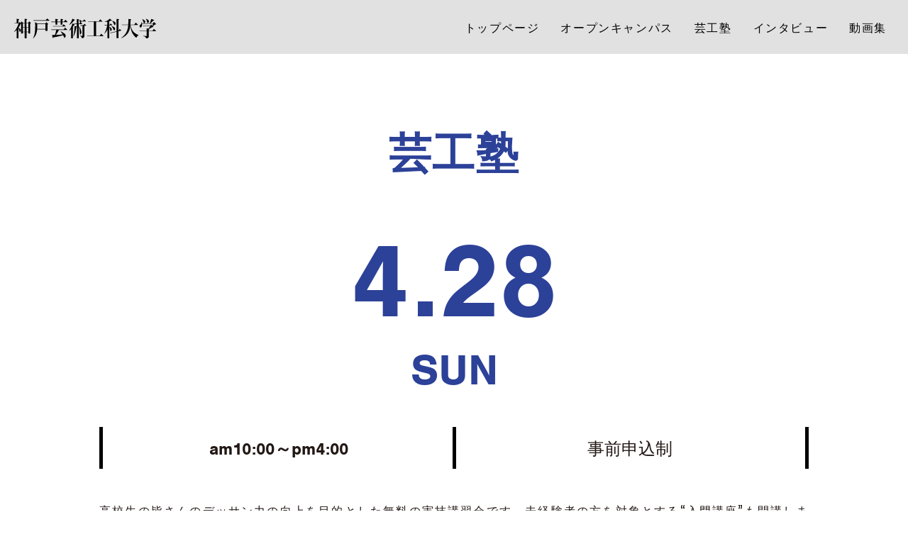

--- FILE ---
content_type: text/html; charset=UTF-8
request_url: https://event.kobe-du.ac.jp/geiko_juku/240428/
body_size: 5070
content:
<!DOCTYPE html>
<html lang="ja" prefix="og: http://ogp.me/ns#">
<head>
<!-- Global site tag (gtag.js) - Google Analytics -->
<script async src="https://www.googletagmanager.com/gtag/js?id=UA-190473650-2"></script>
<script>
  window.dataLayer = window.dataLayer || [];
  function gtag(){dataLayer.push(arguments);}
  gtag('js', new Date());

  gtag('config', 'UA-190473650-2');
</script>
	
<!-- Google tag (gtag.js) - GA4 20220914 -->
<script async src="https://www.googletagmanager.com/gtag/js?id=G-8BM95PDW47"></script>
<script>
  window.dataLayer = window.dataLayer || [];
  function gtag(){dataLayer.push(arguments);}
  gtag('js', new Date());

  gtag('config', 'G-8BM95PDW47');
</script>
	
<title>2024/4/28｜芸工塾｜イベントサイト | 神戸芸術工科大学</title>
<meta name="description" content="">
<meta name="keywords" content="">
<meta name="viewport" content="width=device-width, initial-scale=1.0, maximum-scale=1.0">
<meta name="google-site-verification" content="oFeC0Qbu_eAvDpEHky1_QEKJ9_tiEPcX7_Y53V_BdJY" />
<meta property="og:title" content="イベントサイト | 神戸芸術工科大学">
<meta property="og:type" content="website">
<meta property="og:url" content="https://event.kobe-du.ac.jp">
<meta property="og:image" content="https://event.kobe-du.ac.jp/wp-content/themes/kdu-gogo-new/img/ogp.png">
<meta property="og:site_name" content="イベントサイト | 神戸芸術工科大学">
<meta property="og:description" content="オープンキャンパス、デッサンを学べる芸工塾、神戸芸工大の学生インタビューをご紹介する神戸芸術工科大学の特設サイトです。">
<link rel="stylesheet" href="https://event.kobe-du.ac.jp/wp-content/themes/kdu-gogo-new/css/style.css">
<link rel="stylesheet" href="https://use.typekit.net/ubg0fsh.css">
<link rel="stylesheet" href="https://event.kobe-du.ac.jp/wp-content/themes/kdu-gogo-new/css/style2024.css">
<link rel="shortcut icon" href="https://event.kobe-du.ac.jp/wp-content/themes/kdu-gogo-new/img/favicon.ico" />
<link href="//fonts.googleapis.com/css2?family=Oswald:wght@400;500&display=swap" rel="stylesheet">
<script type="text/javascript" src="//typesquare.com/3/tsst/script/ja/typesquare.js?5e4dfb1db31043a79d1665d1e90393a3" charset="utf-8"></script>
<script type="text/javascript" src="https://event.kobe-du.ac.jp/wp-content/themes/kdu-gogo-new/js/components.js"></script>

<script src="https://event.kobe-du.ac.jp/wp-content/themes/kdu-gogo-new/js/jquery.inview.min.js"></script>
<script src="https://event.kobe-du.ac.jp/wp-content/themes/kdu-gogo-new/js/js-trigger.js"></script>
<script src="https://event.kobe-du.ac.jp/wp-content/themes/kdu-gogo-new/js/sp.js"></script>
</head>

<body id="pagetop">
<!-- Google Tag Manager (noscript) 20210514_disco -->
<noscript><iframe src="https://www.googletagmanager.com/ns.html?id=GTM-N6ZBTLL"
height="0" width="0" style="display:none;visibility:hidden"></iframe></noscript>
<!-- End Google Tag Manager (noscript) 20210514_disco -->
	
<!-- Google Tag Manager (noscript) 20210617_curious -->
<noscript><iframe src="https://www.googletagmanager.com/ns.html?id=GTM-N6FF9S5"
height="0" width="0" style="display:none;visibility:hidden"></iframe></noscript>
<!-- End Google Tag Manager (noscript) 20210617_curious -->

<header class="l-header">
	<div class="inner">
		<h1 class="logo"><a href="https://www.kobe-du.ac.jp/" target="_blank"><img src="https://event.kobe-du.ac.jp/wp-content/themes/kdu-gogo-new/img/common/logo_ja_black.svg" alt="神戸芸術工科大学" class=""></a></h1>
		<dl>
			<dt><span></span>MENU</dt>
			<dd>
				<ul>
					<li><a href="/">トップページ</a></li>
					<li class="u-weight--few"><a href="#opencampus">オープンキャンパス</a></li>
					<li><a href="#geikojuku">芸工塾</a></li>
					<li><a href="#interview">インタビュー</a></li>
					<li><a href="#movie">動画集</a></li>
					<!--<li><a href="https://www.kobe-du.ac.jp/" target="_blank" class="c-link-text">神戸芸術工科大学</a></li>-->
				</ul>
			</dd>
		</dl>
	</div>
	
<meta charset="UTF-8">
<!-- Google Tag Manager 20210514_disco -->
<script>(function(w,d,s,l,i){w[l]=w[l]||[];w[l].push({'gtm.start':
new Date().getTime(),event:'gtm.js'});var f=d.getElementsByTagName(s)[0],
j=d.createElement(s),dl=l!='dataLayer'?'&l='+l:'';j.async=true;j.src=
'https://www.googletagmanager.com/gtm.js?id='+i+dl;f.parentNode.insertBefore(j,f);
})(window,document,'script','dataLayer','GTM-N6ZBTLL');</script>
<!-- End Google Tag Manager 20210514_disco -->

<!-- Google Tag Manager 20210617_curious -->
<script>(function(w,d,s,l,i){w[l]=w[l]||[];w[l].push({'gtm.start':
new Date().getTime(),event:'gtm.js'});var f=d.getElementsByTagName(s)[0],
j=d.createElement(s),dl=l!='dataLayer'?'&l='+l:'';j.async=true;j.src=
'https://www.googletagmanager.com/gtm.js?id='+i+dl;f.parentNode.insertBefore(j,f);
})(window,document,'script','dataLayer','GTM-N6FF9S5');</script>
<!-- End Google Tag Manager 20210617_curious -->

<!-- TETORI tag www.kobe-du.ac.jp event.kobe-du.ac.jp request.admission-logi.jp www.ocans.jp e-apply.jp -->
<script>
(function (w, d, s, u) {
  // TAG VERSION 1.00
  if (w._wsq_init_flg) {
    return false;
  }
  w._wsq_init_flg = true;
  _wsq = w._wsq || (_wsq = []);
  _wsq.push(['init', u, 1704]);
  _wsq.push(['domain', 'www.kobe-du.ac.jp']);
  _wsq.push(['domain', 'event.kobe-du.ac.jp']);
  _wsq.push(['domain', 'request.admission-logi.jp']);
  _wsq.push(['domain', 'www.ocans.jp']);
  _wsq.push(['domain', 'e-apply.jp']);
  var a = d.createElement(s); a.async = 1; a.charset='UTF-8'; a.src = 'https://cdn.' + u + '/share/js/tracking.js';
  var b = d.getElementsByTagName(s)[0]; b.parentNode.insertBefore(a, b);
})(window, document, 'script', 'tetori.link');
</script>	
<!-- End TETORI tag www.kobe-du.ac.jp event.kobe-du.ac.jp request.admission-logi.jp www.ocans.jp e-apply.jp -->

<!-- TETORI conversion tag -->
<script>
(function (w) {
  _wsq = w._wsq || (_wsq = []);
  _wsq.push(['conversion']);
})(window);
</script>
<!-- End TETORI conversion tag -->
</header>
<main id="geiko_juku">
		<div class="l-section u-pb0">
		<div class="inner">
			<h1 class="c-head-section"><span>芸工塾</span></h1>
			<p class="oc-type"></p>
									<h2 class="days">
				<time class="date" datetime=""><span class="month">4</span><span class="dot">.</span><span class="day">28</span></time>
				<div class="week">SUN</div>
			</h2>
			<ul class="detailday">
				<li><time class="time">am10:00～pm4:00</time></li>
				<li>事前申込制</li>			</ul>
						<p>高校生の皆さんのデッサン力の向上を目的とした無料の実技講習会です。未経験者の方を対象とする“入門講座”も開講します。</p>
						<!-- <ul class="c-list-link c-clearfix">
				<li class="c-column02 anc"><a href="#bus">無料送迎バス運行</a></li>
								<li class="nodata c-column02"><span class="pdf">タイムスケジュール</span></li>
							</ul> -->
		</div>
	</div>
	
		
<div class="l-section">
<div class="inner">
<div class="bg-white">
<h2 class="c-head-line"><span>お申し込み</span></h2>
<p class="u-mb-em2">
<div class="u-clearfix">
<h3 class="c-head-item">WEB申込み</h3>
<p><a href="https://form.e-v-o.jp/oc/kobe_du-5210" class="c-button">予約申込をする</a></p>
<p class="u-fontsize--small u-fontsize--tiny--sm">受付開始…4/1(月)〜4/26(金)12:00まで<br /><font color="red">イベントは事前申込制となります。ご本人のメールアドレスでお申込みください。</font></p>
</p></div>
</p></div>
</p></div>
</p></div>
<div class="l-section">
<div class="inner">
<div class="bg-white">
<h2 class="c-head-line"><span>「芸工塾」とは</span></h2>
<p>デザインやアートを学び、表現者を目指す人にとって欠かせないのが「デッサン力」。デッサンを学ぶと「描く力」だけでなく「観察力」も磨かれ、伝えたいことを的確に表現できるようになります。「芸工塾」は芸術系の進学を目指す高校生の皆さんのデッサン力向上を目的とした無料の実技講習会です。現在鉛筆デッサンを学ばれている高校生のレベルアップを図るだけでなく、未経験者を対象とした「入門講座」も開講し、一日かけてじっくりとデッサンに取り組みます。参加者の9割から「今後の勉強に役に立つ！」との声をいただいている人気企画に皆さんふるってご参加ください。</p>
</p></div>
</p></div>
</p></div>
<div class="l-section u-pt0">
<div class="inner">
<div class="bg-white">
<h2 class="c-head-line"><span>開催概要</span></h2>
<p class="u-nindent">定員 … 入門講座30名・レベルアップ講座15名</p>
<p class="u-nindent">対象 … 高校生</p>
<p class="u-nindent">時間 … 10:00〜16:00<br />
				9:45集合・昼休憩約1時間<br />
				16:00解散後、個別講評、入試相談が可能です。</p>
<p class="u-nindent">会場 … 神戸芸術工科大学<br />
				〒651-2196<br />
				神戸市西区学園西町8-1-1<br />
				神戸市営地下鉄「学園都市」駅下車<br />
				徒歩約6分</p>
</p></div>
</p></div>
</p></div>
<div class="l-section u-pt0">
<div class="inner">
<div class="bg-white">
<h2 class="c-head-line"><span>講座内容</span></h2>
<p>鉛筆デッサンとその講評（モチーフ・課題は開催日によって異なります）。<br />下記よりいずれか1講座を選択の上、お申し込みください。</p>
</p></div>
</p></div>
</p></div>
<div class="l-section u-pt0">
<div class="inner">
<div class="bg-white">
<h2 class="c-head-line"><span>入門講座</span></h2>
<p class="lead">初めてデッサンを<br />学ぶ方向けの講座</p>
<p>鉛筆の削り方、濃淡の塗り分け方、パースの捉え方といった描き方の基礎を学んだ後、紙コップ、箱ティッシュなど簡単な形状のデッサンに挑戦します。</p>
<div class="u-clearfix u-pt50">
<figure class="c-column04"><img src="/wp-content/themes/kdu-gogo-new/img/geiko_juku/img_juku01.jpg"><figcaption>鉛筆の削り方</figcaption></figure>
<figure class="c-column04"><img src="/wp-content/themes/kdu-gogo-new/img/geiko_juku/img_juku02.jpg"><figcaption>濃淡の塗り分け</figcaption></figure>
<figure class="c-column04"><img src="/wp-content/themes/kdu-gogo-new/img/geiko_juku/img_juku03.jpg"><figcaption>パースの捉え方</figcaption></figure>
<figure class="c-column04"><img src="/wp-content/themes/kdu-gogo-new/img/geiko_juku/img_juku04.jpg"><figcaption>単純な形状のデッサン</figcaption></figure>
</p></div>
</p></div>
</p></div>
</p></div>
<div class="l-section u-pt0">
<div class="inner">
<div class="bg-white">
<h2 class="c-head-line"><span>レベルアップ講座</span></h2>
<p class="lead">既にデッサンを<br />学んでいる<br />方向けの講座</p>
<p>実際の入試に用いられたモチーフを交え、3時間程度かけてじっくりデッサンに取り組み、最後に教員からの講評を行います。自身の習熟度に合わせて申込時にモチーフ2点、3点いずれかを選択ください。</p>
<div class="u-clearfix u-pt50">
<figure class="c-column04"><img src="/wp-content/themes/kdu-gogo-new/img/geiko_juku/img_juku05.jpg"><figcaption>モチーフの一例</figcaption></figure>
<figure class="c-column04"><img src="/wp-content/themes/kdu-gogo-new/img/geiko_juku/img_juku06.jpg"><figcaption>デッサンの様子</figcaption></figure>
<figure class="c-column04"><img src="/wp-content/themes/kdu-gogo-new/img/index/img_juku2023_3.jpg"><figcaption>教員からの指導</figcaption></figure>
<figure class="c-column04"><img src="/wp-content/themes/kdu-gogo-new/img/index/img_juku2023_4.jpg"><figcaption>完成作品の講評</figcaption></figure>
</p></div>
</p></div>
</p></div>
</p></div>
<div class="l-section u-pt0">
<div class="inner">
<div class="bg-white">
<h2 class="c-head-line"><span>持ち物</span></h2>
<p class="u-mb-em2">デッサン用具一式<br />
				…デッサン用具をお持ちでない場合は、2H～2Bの鉛筆各1本/ねりけし/カッターナイフをお持ちください</p>
<p class="u-mb-em2">カルトン（画板）<br />
				…B3サイズの画用紙が収まるものをご用意ください。貸出も可能ですが、数に限りがあります。</p>
<p class="u-mb-em2">クリップ<br />
				…貸出も可能ですが、数に限りがあります。</p>
<p class="u-mb-em2">昼食<br />
				…当日の食堂の営業はありません。<br />　持参して頂きまして、学内ベンチ・教室内・カフェスペースなどで食事可能です。</p>
<p class="u-mb-em2">筆記用具</p>
</p></div>
</p></div>
</p></div>
<div class="l-section u-pt0">
<div class="inner">
<div class="bg-white">
<h2 class="c-head-line"><span>お申し込み</span></h2>
<p class="u-mb-em2">
<div class="u-clearfix">
<h3 class="c-head-item">WEB申込み</h3>
<p><a href="https://form.e-v-o.jp/oc/kobe_du-5210" class="c-button">予約申込をする</a></p>
<p class="u-fontsize--small u-fontsize--tiny--sm">4/1(月)〜4/26(金)12:00まで<br /><font color="red">イベントは事前申込制となります。ご本人のメールアドレスでお申込みください。</font></p>
</p></div>
</p></div>
</p></div>
</p></div>
<div class="l-section u-pt0">
<div class="inner">
<div class="bg-white">
<h2 class="c-head-line"><span>お問合せ</span></h2>
<p class="u-mb-em2">
<div class="u-clearfix">
<h3 class="c-head-item">進学相談フリーダイヤル</h3>
<p><a href="tel:0120514103" class="c-button tel oswald">0120-514-103</a></p>
<p class="u-fontsize--small u-fontsize--tiny--sm">平日9:00～17:30 / 土曜9:00～17:00</p>
</p></div>
</p></div>
</p></div>
</p></div>
	
	<section id="link" class="l-section u--pt--sm20">
		<div class="inner">
			<!--<h2 class="u-mb30 u-fontsize--large u-fontsize--huge--sm u-weight--few">LINK</h2>-->
			
			<div class="is_individual">
				<ul class="c-list-link">
					<li class="c-column02 blank"><a href="https://www.kobe-du.ac.jp/2023/06/81338/" target="_blank"><span>個別キャンパス見学会</span></a></li>
					<li class="c-column02 blank"><a href="https://www.kobe-du.ac.jp/2023/06/81336/" target="_blank"><span>オンライン個別相談会</span></a></li>
				</ul>
				<p>イベント参加が難しい方へ。オンライン個別相談会や個別キャンパス相談会を実施していますのでお気軽にお申込みください。</p>
			</div>
			
			<p class="is_btnsiryo"><a href="https://www.kobe-du.ac.jp/exam/contact/" target="_blank">資料請求</a></p>
			
			<ul class="c-list-link">
				<!--<li class="c-column02 blank"><a href="https://www.kobe-du.ac.jp/" target="_blank">神戸芸術工科大学公式サイト</a></li>
				<li class="c-column02 blank"><a href="https://www.kobe-du.ac.jp/future-2/" target="_blank">受験生はこちら</a></li>-->
				<li class="c-column02 blank"><a href="https://page.line.me/bdc9408e" target="_blank" class="line"><span>神戸芸術工科大学LINE</span></a></li>
				<li class="c-column02 blank"><a href="https://instagram.com/kobe_du_pr" target="_blank" class="ig"><span>神戸芸術工科大学 Instagram</span></a></li>
				<!--<li class="c-column02 blank"><a href="https://twitter.com/kobe_du" target="_blank" class="twitter"><span>神戸芸術工科大学 Twitter</span></a></li>
				<li class="c-column02 blank"><a href="https://www.facebook.com/kobe.design.university" target="_blank" class="facebook"><span>神戸芸術工科大学 Facebook</span></a></li>-->
				<li class="c-column02 blank"><a href="https://twitter.com/kobe_du" target="_blank" class="x"><span>神戸芸術工科大学 X（旧Twitter）</span></a></li>
				<li class="c-column02 blank"><a href="https://www.youtube.com/channel/UCE3HDQFQ2ePsyXkgp-CN9Fw/videos" target="_blank" class="youtube"><span>神戸芸術工科大学 YouTube</span></a></li>
			</ul>
		</div>
	</section>
</main>

<!-- footer -->
<footer class="l-section">
	<div class="inner">
		<ul>
			<li><a href="#opencampus">オープンキャンパス</a></li>
			<li><a href="#geikojuku">芸工塾</a></li>
			<li><a href="#interview">インタビュー</a></li>
			<li><a href="#movie">動画集</a></li>
			<li><a href="https://www.kobe-du.ac.jp/" target="_blank" class="c-link-text">神戸芸術工科大学</a></li>
		</ul>
		<div class="detail">
			<div class="address">
				<p class="logo"><img src="https://event.kobe-du.ac.jp/wp-content/themes/kdu-gogo-new/img/common/logo_black.svg" alt="神戸芸術工科大学"></p>
				<p>〒651-2196 神戸市西区学園西町8-1-1<br>8-1-1 Gakuennishi-machi,Nishi-ku,Kobe 651-2196 Japan<br>TEL:<a href="tel:0787945039">078-794-5039</a>（広報入試課）<br>TEL:<a href="tel:0120514103">0120-514-103</a>（進学相談フリーダイヤル）<br>FAX:078-794-5027</p>
			</div>
			<p class="copy">&copy; 2024 KOBE DESIGN UNIVERSITY</p>
		</div>
	</div>
</footer>
<!-- /footer -->
</body>
</html>

--- FILE ---
content_type: text/css
request_url: https://event.kobe-du.ac.jp/wp-content/themes/kdu-gogo-new/css/style.css
body_size: 34247
content:
@charset "UTF-8";

.l-main,
.l-wrapper,
.l-wrapper--full .inner,
.l-section .inner,
.p_task ul,
.c-list-icon,
.c-figure--right,
.c-figure--left {
    display: block
}

.l-main:after,
.l-wrapper:after,
.l-wrapper--full .inner:after,
.l-section .inner:after,
.p_task ul:after,
.c-list-icon:after,
.c-figure--right:after,
.c-figure--left:after {
    content: "";
    display: block;
    clear: both;
    height: 0
}

.c-flex-column-half,
.c-flex-column-half-continue,
.c-flex-column-quarter,
.c-button-wrapper {
    display: -webkit-flex;
    display: -ms-flexbox;
    display: flex;
    -webkit-flex-wrap: wrap;
    -ms-flex-wrap: wrap;
    flex-wrap: wrap;
    -webkit-flex: 1;
    -ms-flex: 1;
    flex: 1;
    -webkit-justify-content: space-between;
    -ms-flex-pack: justify;
    justify-content: space-between;
    -webkit-align-items: stretch;
    -ms-flex-align: stretch;
    align-items: stretch
}

.c-image:first-child,
.c-button-wrapper:first-child,
.c-figure:first-child,
.c-figure--right:first-child,
.c-figure--left:first-child,
table:first-child {
    margin-top: auto
}

.c-image:last-child,
.c-button-wrapper:last-child,
.c-figure:last-child,
.c-figure--right:last-child,
.c-figure--left:last-child,
table:last-child {
    margin-bottom: auto
}

.l-main__header .headline {
    font-family: Ryumin Regular KL, Noto Serif Japanese, "游明朝", YuMincho, "ヒラギノ明朝 ProN W3", Hiragino Mincho ProN, "HG明朝E", "ＭＳ Ｐ明朝", "ＭＳ 明朝", serif
}

body,
.p_conversion .btn_entry a,
.p_conversion .btn_form a,
.p_conversion .tel,
.p_conversion .time,
.p_point p,
.p_task h3,
.p_step ol li .txt,
.p_step_flow ol li dl dd,
.p_step_flow ol li .detail p .u-color--main,
.p_price ul li h3 .menu,
.p_price ul li .txt02,
.p_company .c-flex-column-half .detail p:not(.lead):not(.btn),
.p_support h3,
.p_support ul li figure figcaption,
.p_info dl,
.p_entry p,
.btn_anc a,
.btn_flow a {
    font-family: Oswald, Gothic MB101 DemiBold, UD Shin Go Medium, "ヒラギノ角ゴ Pro W3", Noto Sans JP, "メイリオ", Meiryo, Hiragino Kaku Gothic Pro, "ＭＳ Ｐゴシック", MS PGothic, Arial, Helvetica, Verdana, sans-serif
}

.oswald,
#bus .tel {
    font-family: Oswald
}

.local-navi a:after,
.c-link-text[target$=_blank]:after {
    font-family: icon !important;
    speak: none;
    font-style: normal;
    font-weight: 400;
    font-variant: normal;
    text-transform: none;
    line-height: 1;
    -webkit-font-smoothing: antialiased;
    -moz-osx-font-smoothing: grayscale
}

.exlight {
    font-weight: 200
}

.light {
    font-weight: 300
}

.regular {
    font-weight: 400
}

.medium {
    font-weight: 500
}

.semibold {
    font-weight: 600
}

.bold {
    font-weight: 700
}

.black {
    font-weight: 900
}

html,
body,
div,
span,
object,
iframe,
h1,
h2,
h3,
h4,
h5,
h6,
p,
blockquote,
pre,
abbr,
address,
cite,
code,
del,
dfn,
em,
img,
ins,
kbd,
q,
samp,
small,
strong,
sub,
sup,
var,
b,
i,
dl,
dt,
dd,
ol,
ul,
li,
fieldset,
form,
label,
legend,
table,
caption,
tbody,
tfoot,
thead,
tr,
th,
td,
article,
aside,
canvas,
details,
figcaption,
figure,
footer,
header,
hgroup,
menu,
nav,
section,
summary,
time,
mark,
audio,
video {
    margin: 0;
    padding: 0;
    border: 0;
    outline: 0;
    font-size: 100%;
    vertical-align: baseline;
    background: transparent
}

article,
aside,
details,
figcaption,
figure,
footer,
header,
hgroup,
menu,
nav,
section {
    display: block
}

nav ul {
    list-style: none
}

blockquote,
q {
    quotes: none
}

blockquote:before,
blockquote:after,
q:before,
q:after {
    content: '';
    content: none
}

a {
    margin: 0;
    padding: 0;
    font-size: 100%;
    vertical-align: baseline;
    background: transparent
}

ins {
    background-color: #ff9;
    color: #000;
    text-decoration: none
}

mark {
    background-color: #ff9;
    color: #000;
    font-style: italic;
    font-weight: 700
}

del {
    text-decoration: line-through
}

abbr[title],
dfn[title] {
    border-bottom: 1px dotted;
    cursor: help
}

table {
    border-collapse: collapse;
    border-spacing: 0
}

hr {
    display: block;
    height: 1px;
    border: 0;
    border-top: 1px solid #bfbfbf;
    margin: 40px 0;
    padding: 0
}

input,
select {
    vertical-align: middle
}

body .row-fluid [class*=span] {
    float: none;
    width: auto;
    min-height: 0
}

html,
body,
div,
span,
object,
iframe,
h1,
h2,
h3,
h4,
h5,
h6,
p,
blockquote,
pre,
abbr,
address,
cite,
code,
del,
dfn,
em,
img,
ins,
kbd,
q,
samp,
small,
strong,
sub,
sup,
var,
b,
i,
a,
dl,
dt,
dd,
ol,
ul,
li,
fieldset,
form,
label,
legend,
table,
caption,
tbody,
tfoot,
thead,
tr,
th,
td,
input,
button,
textarea,
article,
aside,
canvas,
details,
figcaption,
figure,
footer,
header,
hgroup,
menu,
nav,
section,
summary,
time,
mark,
audio,
video,
*:before,
*:after {
    box-sizing: border-box
}

h1,
h2,
h3,
h4,
h5,
h6 {
    font-weight: 400
}

li {
    list-style-type: none
}

a {
    text-decoration: none;
    color: #000;
    outline: 0
}

img {
    border: 0;
    vertical-align: middle
}

img:not([width]) {
    width: auto;
    max-width: 100%;
    height: auto
}

svg {
    border: 0;
    max-width: 100%;
    height: auto;
    vertical-align: middle
}

i,
em {
    font-style: normal
}

input,
button,
textarea,
select {
    -moz-appearance: none;
    -webkit-appearance: none;
    appearance: none;
    border-radius: 0;
    border: 0;
    outline: 0;
    margin: 0;
    padding: 0;
    background: #fff;
    vertical-align: middle;
    font-size: inherit;
    color: #221815
}

input::-webkit-input-placeholder {
    color: #bfbfbf
}

input:-ms-input-placeholder {
    color: #bfbfbf
}

input::-moz-placeholder {
    color: #bfbfbf
}

option {
    outline: 0
}

html {
    font-size: 10px
}

body {
    position: relative;
    font-weight: 400;
    color: #221815;
    background: #fff
}

body {
    width: 100%;
    min-width: 1080px;
    font-size: 16px;
    font-size: 1.6rem;
    font-weight: 500;
    -webkit-text-size-adjust: 100%;
    -webkit-font-smoothing: antialiased;
    -webkit-font-feature-settings: "palt";
    font-feature-settings: "palt";
    letter-spacing: .1em;
    line-height: 2.3;
    position: relative;
    color: #221815
}

a[href^="tel:"].tel-disable {
    pointer-events: none;
    text-decoration: none
}

sup {
    display: inline-block;
    position: relative;
    -webkit-transform: scale(.7) translate(0, -.5em);
    transform: scale(.7) translate(0, -.5em)
}

.pc body.top {
    margin-top: 0 !important
}

header.l-header {
    z-index: 9999;
    position: fixed;
    left: 0;
    top: 0;
    background: #000;
    width: 100%
}

header.l-header .inner {
    padding: 20px 30px 20px 20px
}

header.l-header .c-link-text[target$=_blank]:after {
    background-image: url(../img/common/icon_blank.svg)
}

header.l-header .inner:after {
    content: "";
    display: block;
    clear: both
}

header.l-header h1 {
    float: left;
    vertical-align: super;
    width: 200px
}

header.l-header dl {
    float: right
}

footer {
    background: #000;
    color: #fff;
    padding: 60px 0;
    font-weight: 400
}

footer a {
    color: #fff
}

footer ul {
    display: -webkit-flex;
    display: -ms-flexbox;
    display: flex;
    -webkit-justify-content: flex-start;
    -ms-flex-pack: start;
    justify-content: flex-start;
    margin-bottom: 80px
}

footer ul li {
    text-align: center;
    border-left: 1px solid #ccc;
    -webkit-flex-grow: 1;
    -ms-flex-positive: 1;
    flex-grow: 1;
    width: 100%;
    letter-spacing: 0;
    line-height: 1.5;
    vertical-align: middle
}

footer ul li:not(:first-child) {
    font-family: Gothic MB101 Light
}

footer ul li:last-child {
    border-right: 1px solid #ccc
}

footer ul li a {
    color: #ccc;
    display: block;
    padding: 10px 0;
    transition: all 300ms 0s ease
}

footer ul li a:hover {
    opacity: .7
}

footer .logo {
    margin-bottom: 30px
}

footer .detail {
    font-weight: 100;
    font-family: Gothic MB101 Light;
    letter-spacing: 1px;
    font-size: 14px;
    font-size: 1.4rem;
    text-align: left
}

footer img {
    width: 250px !important
}

.l-main__header {
    padding: 80px 0 75px;
    background: url(/img/common/bg_main-header.jpg) no-repeat 50% 50%/cover
}

.l-wrapper {
    width: 100%;
    margin-right: auto;
    margin-left: auto;
    padding: 0 30px
}

.l-wrapper--full {
    max-width: 100%;
    padding: 0
}

.l-wrapper--full .inner {
    width: 100%;
    max-width: 1500px;
    margin-right: auto;
    margin-left: auto;
    padding: 0 50px
}

.l-break-top:before {
    content: '';
    display: block;
    background: #000;
    width: 980px;
    height: 5px;
    margin: auto
}

.l-break-bottom .inner {
    position: relative;
    overflow: hidden
}

.l-break-bottom .inner:after {
    content: '';
    display: block;
    background: #000;
    width: 980px;
    height: 0px;
    margin-top: 150px
}

.l-break-top-p {
    position: relative
}

.l-break-top-p:before {
    content: '';
    display: block;
    background: #000;
    width: 980px;
    height: 5px;
    position: absolute;
    top: 0;
    left: 0;
    right: 0;
    margin: auto
}

.l-section {
    max-width: 100%;
    padding-top: 80px;
    padding-bottom: 70px;
    overflow: hidden
}

.l-section .inner {
    text-align: justify;
    text-justify: inter-ideograph;
    width: 100%;
    max-width: 1080px;
    margin-right: auto;
    margin-left: auto;
    padding: 0 50px
}

.l-section .inner.is-single {
    max-width: 1024px;
    padding: 0 12px
}

.l-contents {
    float: right;
    width: 75%;
    max-width: 1024px
}

.l-side {
    float: left;
    width: 20%;
    max-width: 325px
}

.local-navi li {
    margin: -1px auto
}

.local-navi li.js-current a {
    font-weight: 600;
    border-color: #539197;
    border-bottom-color: #539197;
    z-index: 2
}

.local-navi li.js-current a:after {
    color: #539197
}

.local-navi a {
    display: block;
    padding: 25px 55px 25px 20px;
    border: 1px solid #ddd;
    font-weight: 500;
    position: relative;
    z-index: 1;
    transition: border .4s
}

.local-navi a:after {
    content: "\e900";
    color: gray;
    display: block;
    position: absolute;
    font-size: 11px;
    right: 21px;
    top: 0;
    bottom: 0;
    width: 36px;
    height: 11px;
    margin: auto;
    transition: color .4s
}

.l-main__header .headline {
    padding: 120px 0 140px;
    font-size: 50px;
    font-size: 5rem;
    text-align: center;
    line-height: 1.2;
    letter-spacing: .1em;
    color: #fff;
    text-shadow: 0 0 10px rgba(0, 0, 0, .5);
    background: url(/img/common/headline_bg01.jpg) no-repeat 50% 50%/cover
}

.c-head-line+.p-scroll-table {
    margin-top: 80px
}

.p_conversion {
    background: url(../img/bg_conversion01.png) top center no-repeat;
    background-size: cover;
    position: relative;
    overflow: hidden;
    z-index: 0;
    padding: 100px 0 200px
}

.p_conversion:not(.final):not(.top)>.inner:before {
    z-index: -1;
    content: '';
    display: block;
    left: 50%;
    top: -30px;
    margin-left: -100vw;
    position: absolute;
    width: 0;
    height: 0;
    border-style: solid;
    border-width: 80px 100vw 0;
    border-color: #fff transparent transparent
}

.p_conversion.final {
    margin-top: 200px;
    padding-bottom: 100px;
    overflow: visible;
    background-color: #f2f9f9
}

.p_conversion.final:before {
    content: '';
    width: 333px;
    height: 302px;
    display: block;
    background: url(../img/img_conversion04.png) left top no-repeat;
    background-size: contain;
    position: absolute;
    left: 0;
    right: 0;
    margin: auto;
    top: -150px;
    z-index: -1
}

.p_conversion:not(.final):before,
.p_conversion:not(.final):after {
    z-index: -1;
    content: '';
    display: block;
    width: 100vw;
    height: 50vw;
    position: absolute;
    bottom: -37vw;
    background: #fff
}

.p_conversion:not(.final):before {
    -webkit-transform: rotate(15deg);
    transform: rotate(15deg);
    left: -50vw
}

.p_conversion:not(.final):after {
    -webkit-transform: rotate(-15deg);
    transform: rotate(-15deg);
    right: -50vw
}

.p_conversion .ttl01 {
    font-size: 22px;
    font-size: 2.2rem;
    position: relative;
    text-align: center;
    margin-bottom: 30px
}

.p_conversion .ttl02 {
    margin-bottom: 30px;
    text-align: center;
    font-size: 30px;
    font-size: 3rem
}

.p_conversion .ttl02:before {
    letter-spacing: 1px;
    display: block;
    color: #539197;
    content: attr(title);
    text-transform: uppercase;
    line-height: 1.5
}

.p_conversion .lead01 {
    font-size: 40px;
    font-size: 4rem;
    text-align: center;
    margin-bottom: 30px
}

.p_conversion .lead02 {
    font-size: 30px;
    font-size: 3rem;
    text-align: center;
    margin-bottom: 30px;
    letter-spacing: -2px;
    line-height: 1.6
}

.p_conversion .point h3 {
    text-align: center;
    margin-bottom: 20px
}

.p_conversion .present {
    font-size: 43px;
    font-size: 4.3rem;
    line-height: .8;
    position: relative;
    display: inline-block;
    text-align: left
}

.p_conversion .present .u-color--main {
    font-size: 16px;
    font-size: 1.6rem;
    display: block;
    line-height: 1.5;
    padding: 15px 0
}

.p_conversion .present figure {
    position: absolute;
    right: 0;
    bottom: 0
}

.p_conversion .present figure img {
    width: 140px;
    height: auto
}

.p_conversion .c-flex-column-half {
    margin-bottom: 30px
}

.p_conversion .c-flex-column-half .present figure {
    right: 50px !important;
    bottom: 40px !important
}

.p_conversion .c-flex-column-half>div {
    position: static
}

.p_conversion .btn_entry {
    text-align: center !important;
    margin-top: 30px
}

.p_conversion .btn_entry a {
    transition: all .3s 0s;
    position: relative;
    letter-spacing: .1em;
    display: inline-block;
    color: #FFF;
    font-size: 28px;
    font-size: 2.8rem;
    padding: 10px 30px 10px 90px;
    border-radius: 100px;
    box-shadow: 0 7px #185e7f;
    top: 0;
    background: #036ba0;
    background: linear-gradient(to bottom, #036ba0 0, #1c7aaa 50%, #066798 50%, #00699f 100%);
    filter: progid:DXImageTransform.Microsoft.gradient(startColorstr='#036ba0', endColorstr='#00699f', GradientType=0)
}

.p_conversion .btn_entry a:before {
    content: '';
    display: inline-block;
    width: 40px;
    height: 36px;
    background: url(../img/icon_entry.svg) top left no-repeat;
    position: absolute;
    left: 40px;
    top: 0;
    bottom: 0;
    margin: auto
}

.p_conversion .btn_entry a:hover {
    top: 7px;
    box-shadow: 0 0 #187f7a
}

.p_conversion .btn_form {
    margin-bottom: 30px
}

.p_conversion .btn_form a {
    transition: all .3s 0s;
    position: relative;
    letter-spacing: .1em;
    display: inline-block;
    color: #FFF;
    font-size: 28px;
    font-size: 2.8rem;
    padding: 10px 30px 10px 100px;
    border-radius: 100px;
    box-shadow: 0 7px #187f7a;
    top: 0;
    background: #03a09b;
    background: linear-gradient(to bottom, #03a09b 0, #17a5a1 50%, #009f9a 51%, #009f9a 100%);
    filter: progid:DXImageTransform.Microsoft.gradient(startColorstr='#03a09b', endColorstr='#009f9a', GradientType=0)
}

.p_conversion .btn_form a:before {
    content: '';
    display: inline-block;
    width: 40px;
    height: 30px;
    background: url(../img/icon_letter.svg) top left no-repeat;
    position: absolute;
    left: 40px;
    top: 0;
    bottom: 0;
    margin: auto
}

.p_conversion .btn_form a:hover {
    top: 7px;
    box-shadow: 0 0 #187f7a
}

.p_conversion .tel {
    color: #0f658b;
    letter-spacing: 1px
}

.p_conversion .tel a {
    display: inline-block;
    color: #0f658b;
    font-size: 30px;
    font-size: 3rem
}

.p_conversion .time {
    color: #00839f;
    font-size: 14px;
    font-size: 1.4rem;
    letter-spacing: 1px
}

.p_conversion .set {
    border-left: 1px solid #539197;
    border-right: 1px solid #539197;
    position: relative;
    margin-bottom: 30px;
    display: inline-block
}

.p_conversion .set .u-display--flex {
    -webkit-align-items: center;
    -ms-flex-align: center;
    align-items: center
}

.p_conversion .set figure {
    padding-right: 40px
}

.p_conversion .set .txt {
    vertical-align: middle;
    text-align: left
}

.p_conversion .set .txt ul li {
    padding-right: 60px;
    position: relative;
    color: #4c4948;
    line-height: 1;
    margin-bottom: 20px;
    font-size: 20px;
    font-size: 2rem
}

.p_conversion .set .txt ul li:last-child {
    margin-bottom: 0
}

.p_conversion .set .txt ul li span {
    position: absolute;
    padding: 0 8px;
    right: 0;
    top: 0;
    bottom: 0;
    margin: auto;
    border: 1px solid #4c4948;
    font-size: 14px;
    font-size: 1.4rem
}

.p_conversion .set .txt p {
    margin-top: 20px;
    color: #4c4948;
    font-size: 26px;
    font-size: 2.6rem
}

.p_conversion .set .txt p span {
    font-size: 18px;
    font-size: 1.8rem
}

.p_conversion .set .inner {
    padding: 20px 60px
}

.p_conversion .set .inner:before,
.p_conversion .set .inner:after {
    right: 0
}

.p_conversion .set .inner:before {
    top: 0
}

.p_conversion .set .inner:after {
    bottom: 0
}

.p_conversion .set:before,
.p_conversion .set:after {
    left: 0
}

.p_conversion .set:before {
    top: 0
}

.p_conversion .set:after {
    bottom: 0
}

.p_conversion .set:before,
.p_conversion .set:after,
.p_conversion .set .inner:before,
.p_conversion .set .inner:after {
    content: '';
    display: block;
    width: 20px;
    height: 1px;
    background: #539197;
    position: absolute
}

.p_point {
    padding-top: 80px
}

.p_point p {
    color: #4c4948;
    text-align: center;
    line-height: 1.8
}

.p_point .box .point_num {
    text-align: center;
    font-size: 48px;
    font-size: 4.8rem;
    margin-bottom: 20px
}

.p_point .box .point_num>* {
    display: block
}

.p_point .box .point_num .num {
    width: 1em;
    margin: 0 auto;
    border-bottom: 1px solid #539197;
    margin-bottom: 5px
}

.p_point .box .point_num .txt {
    font-size: 18px;
    font-size: 1.8rem
}

.p_point .box .u-only-inline--lg img {
    position: absolute;
    left: 0;
    top: 0;
    width: 100%;
    height: 100%;
    object-fit: cover;
    z-index: -1
}

.p_reason {
    padding-top: 80px
}

.p_reason .u-fontsize--large {
    line-height: 1.5
}

.p_reason .u-fontsize--large .u-fontsize--huge.u-color--main {
    margin: 0 -.5em
}

.p_population {
    color: #556a80;
    line-height: 1.5;
    font-size: 20px;
    font-size: 2rem
}

.p_population ul li:last-child {
    font-size: 140%
}

.p_task {
    margin: 80px 0;
    border: 2px solid #539197;
    padding: 30px
}

.p_task h3 {
    font-size: 24px;
    font-size: 2.4rem;
    margin-bottom: 1em
}

.p_task ul li {
    line-height: 1.5;
    font-size: 22px;
    font-size: 2.2rem;
    position: relative;
    padding: 0 0 0 40px
}

.p_task ul li:last-chiild {
    margin-bottom: 0
}

.p_task ul li:before {
    content: '';
    display: block;
    width: 30px;
    height: 30px;
    position: absolute;
    left: 0;
    top: .3em;
    background: url(../img/img_reason02.png) left top no-repeat;
    background-size: contain
}

.p_hsp {
    padding-top: 80px
}

.p_hsp .lead01 {
    font-size: 60px;
    font-size: 6rem
}

.p_hsp .txt01 {
    font-size: 26px;
    font-size: 2.6rem;
    margin-bottom: 1em
}

.p_hsp .txt01:last-child {
    margin-bottom: 0
}

.p_hsp .u-color--gray {
    font-size: 40px;
    font-size: 4rem
}

.p_hsp .u-color--gray .u-color--main {
    font-size: 54px;
    font-size: 5.4rem
}

.p_hsp .strong {
    font-size: 80px;
    font-size: 8rem
}

.p_step {
    background: #dbefef;
    position: relative;
    z-index: 0
}

.p_step>.inner {
    width: 1000px;
    margin: 0 auto
}

.p_step:before,
.p_step:after {
    content: '';
    display: block;
    width: 100%;
    height: 450px;
    position: absolute;
    left: 0;
    z-index: -1
}

.p_step:before {
    top: 0;
    background: #fff;
    background: linear-gradient(to bottom, #fff 0, #dbefef 99%);
    filter: progid:DXImageTransform.Microsoft.gradient(startColorstr='#ffffff', endColorstr='#dbefef', GradientType=0)
}

.p_step:after {
    bottom: 0;
    background: #dbefef;
    background: linear-gradient(to bottom, #dbefef 0, #fff 100%);
    filter: progid:DXImageTransform.Microsoft.gradient(startColorstr='#dbefef', endColorstr='#ffffff', GradientType=0)
}

.p_step ol li {
    background: #fff;
    border-radius: 10px;
    box-shadow: 0 12px 4px -3px rgba(189, 207, 207, .6);
    -webkit-box-shadow: 0 12px 4px -3px rgba(189, 207, 207, .6);
    -moz-box-shadow: 0 12px 4px -3px rgba(189, 207, 207, .6);
    position: relative
}

.p_step ol li h4 {
    text-align: left;
    position: relative;
    padding-left: 150px;
    line-height: 1.2
}

.p_step ol li h4 .num {
    position: absolute;
    left: 0;
    top: 0;
    bottom: 0;
    margin: auto;
    display: block;
    width: 130px;
    height: 130px
}

.p_step ol li .u-color--main {
    text-align: left;
    margin: 40px 0 20px;
    font-size: 22px;
    font-size: 2.2rem;
    font-weight: 700
}

.p_step ol li .txt {
    text-align: left;
    letter-spacing: 1px;
    line-height: 1.8;
    color: #4c4948;
    font-size: 14px;
    font-size: 1.4rem
}

.p_step ol li figure img {
    border: 6px solid #539197
}

.p_step ol li .item .detail .capacity {
    display: inline-block;
    padding: 2px 8px;
    border: 1px solid #221815;
    letter-spacing: 1px
}

.p_step_flow {
    padding-top: 80px
}

.p_step_flow .c-lead {
    margin: 30px 0 40px
}

.p_step_flow ol li {
    z-index: 0
}

.p_step_flow ol li:last-child {
    margin-bottom: 0
}

.p_step_flow ol li dl {
    display: table;
    width: 630px;
    margin: 0 auto;
    z-index: 1
}

.p_step_flow ol li dl dt {
    padding: 10px 0;
    width: 180px;
    display: table-cell;
    vertical-align: middle;
    text-align: center;
    background: #539197
}

.p_step_flow ol li dl dt img {
    height: 44px;
    width: auto
}

.p_step_flow ol li dl dd {
    padding: 0 30px;
    display: table-cell;
    vertical-align: middle;
    letter-spacing: 1px;
    color: #fff;
    background: #a8b3b8;
    font-size: 30px;
    font-size: 3rem
}

.p_step_flow ol li .detail {
    position: relative;
    z-index: -1
}

.p_step_flow ol li .detail p {
    line-height: .5;
    margin: auto;
    font-size: 76px;
    font-size: 7.6rem
}

.p_step_flow ol li .detail p .u-color--main {
    display: inline-block;
    font-size: 18px;
    font-size: 1.8rem
}

.p_step_flow ol li .detail figure {
    position: absolute;
    left: 220px;
    bottom: -30px;
    text-align: center
}

.p_step_flow ol li:nth-child(3) .detail {
    background: url(../img/bg_step_flow01.png) top right no-repeat #eae9e9;
    background-size: cover
}

.p_step_flow ol li:nth-child(4) .detail {
    background: url(../img/bg_step_flow02.png) top right no-repeat #eae9e9;
    background-size: cover
}

.p_step_flow ol li:nth-child(5) .detail {
    background: url(../img/bg_step_flow03.png) top right no-repeat #eae9e9;
    background-size: cover
}

.p_step_flow .total {
    margin: 80px 0;
    -webkit-align-items: center;
    -ms-flex-align: center;
    align-items: center
}

.p_step_flow .total .num {
    line-height: 0;
    font-style: italic;
    font-size: 110px;
    font-size: 11rem
}

.p_price .txt01 {
    font-size: 22px;
    font-size: 2.2rem;
    margin-bottom: 10px
}

.p_price ul {
    margin: 100px 0 50px
}

.p_price ul li {
    margin-bottom: 80px
}

.p_price ul li:first-child .menu {
    background: #e4cea6
}

.p_price ul li:first-child .menu:after {
    background: #e4cea6
}

.p_price ul li:first-child .price {
    background: #d1af79
}

.p_price ul li:last-child {
    margin-bottom: 0
}

.p_price ul li:nth-child(2) .c-left figure {
    position: absolute;
    right: 0;
    bottom: 0
}

.p_price ul li:nth-child(2) .c-left figure img {
    width: 95px
}

.p_price ul li:nth-child(2) .detail {
    padding-right: 110px;
    position: relative
}

.p_price ul li h3 {
    display: table;
    width: 100%;
    height: 60px;
    margin-bottom: 50px;
    overflow: hidden
}

.p_price ul li h3>* {
    display: table-cell;
    vertical-align: middle
}

.p_price ul li h3 .menu {
    letter-spacing: 1px;
    background: #dbe4a6;
    font-size: 26px;
    font-size: 2.6rem;
    padding: 0 30px;
    position: relative;
    z-index: 0
}

.p_price ul li h3 .menu:after {
    z-index: -1;
    content: '';
    width: 60px;
    height: 60px;
    -webkit-transform: translate(0, 0) scale(1, 1.2) rotate(135deg);
    transform: translate(0, 0) scale(1, 1.2) rotate(135deg);
    background: #dbe4a6;
    display: block;
    right: -15px;
    top: 0;
    bottom: 0;
    margin: auto;
    position: absolute
}

.p_price ul li h3 .price {
    color: #fff;
    background: #b4bb88;
    width: 300px;
    padding-left: 70px;
    font-size: 30px;
    font-size: 3rem
}

.p_price ul li h3 .price .yen {
    font-size: 70%
}

.p_price ul li .txt02 {
    letter-spacing: 1px
}

.p_price ul li .detail .u-color--main {
    font-size: 20px;
    font-size: 2rem;
    margin-bottom: 20px
}

.p_price ul li .lead {
    font-size: 34px;
    font-size: 3.4rem;
    letter-spacing: -2px;
    line-height: 1;
    margin-bottom: 20px
}

.p_price ul li .lead span {
    font-size: 22px;
    font-size: 2.2rem
}

.p_price ul li .c-left {
    padding-right: 50px
}

.p_price ul li div.c-right {
    -webkit-align-items: flex-end !important;
    -ms-flex-align: end !important;
    align-items: flex-end !important
}

.p_price ul li div.c-right>*:first-child {
    padding-right: 20px
}

.p_company {
    padding-top: 80px;
    margin-bottom: 80px
}

.p_company h2 {
    text-align: center;
    font-size: 30px;
    font-size: 3rem;
    position: relative;
    margin-bottom: 80px
}

.p_company h2:before {
    content: '';
    display: block;
    margin: 0 auto 30px;
    width: 288px;
    height: 60px;
    background: url(../img/img_company01.png) top center no-repeat;
    background-size: contain
}

.p_company h2 span {
    display: inline-block
}

.p_company h2 span:before,
.p_company h2 span:after {
    width: 116px;
    height: 36px;
    content: '';
    display: inline-block;
    vertical-align: sub
}

.p_company h2 span:before {
    background: url(../img/bg_ttl_company01.png) left top no-repeat;
    background-size: contain;
    margin-right: 20px
}

.p_company h2 span:after {
    background: url(../img/bg_ttl_company02.png) right top no-repeat;
    background-size: contain;
    margin-left: 20px
}

.p_company .c-flex-column-half {
    margin-bottom: 130px
}

.p_company .c-flex-column-half .lead {
    font-size: 32px;
    font-size: 3.2rem
}

.p_company .c-flex-column-half .detail {
    padding-left: 60px
}

.p_company .c-flex-column-half .detail p:not(.lead):not(.btn) {
    font-size: 18px;
    font-size: 1.8rem;
    line-height: 1.8;
    letter-spacing: 2px
}

.p_company .c-flex-column-half .btn {
    width: 410px
}

.p_company .c-flex-column-half .btn a {
    padding: 15px 0;
    text-align: center;
    border-radius: 100px;
    display: block;
    border: 1px solid #539197;
    color: #4c4948;
    transition: all .3s 0s;
    background: #fff
}

.p_company .c-flex-column-half .btn a:hover {
    color: #fff;
    background: #539197
}

.p_company .c-flex-column-half .btn a:hover span:before {
    border-top: 2px solid #fff;
    border-right: 2px solid #fff
}

.p_company .c-flex-column-half .btn a span {
    font-size: 20px;
    font-size: 2rem;
    display: inline-block;
    padding-left: 30px;
    position: relative
}

.p_company .c-flex-column-half .btn a span:before {
    transition: all .3s 0s;
    position: absolute;
    bottom: 0;
    left: 0;
    margin: auto;
    box-sizing: border-box;
    content: '';
    display: inline-block;
    height: .8em;
    width: .8em;
    -webkit-transform: translate(0, -50%) scale(1, .6) rotate(45deg);
    transform: translate(0, -50%) scale(1, .6) rotate(45deg);
    border-top: 2px solid #4c4948;
    border-right: 2px solid #4c4948;
    vertical-align: sub
}

.p_support {
    margin-bottom: 80px
}

.p_support h3 {
    margin-bottom: 70px;
    letter-spacing: 1px;
    font-weight: 700;
    font-size: 26px;
    font-size: 2.6rem
}

.p_support ul li figure figcaption {
    margin-top: 30px;
    letter-spacing: 1px;
    text-align: center;
    font-size: 20px;
    font-size: 2rem
}

.p_info {
    margin: 0 auto
}

.p_info h3 {
    font-size: 24px;
    font-size: 2.4rem;
    margin-bottom: 40px
}

.p_info dl {
    text-align: center;
    letter-spacing: 1px;
    font-size: 16px;
    font-size: 1.6rem
}

.p_info dl dt {
    border-top: 1px solid #539197;
    padding-top: 20px
}

.p_info dl dd {
    padding-bottom: 20px;
    margin-top: 5px
}

.p_info dl dd p {
    margin-bottom: 1em
}

.p_arrow01 {
    padding-bottom: 1.8em;
    margin-bottom: .5em;
    position: relative
}

.p_arrow01:after {
    position: absolute;
    bottom: 0;
    left: 0;
    right: 0;
    margin: auto;
    box-sizing: border-box;
    content: '';
    display: block;
    height: .8em;
    width: .8em;
    -webkit-transform: translate(0, -50%) scale(1, 1.2) rotate(135deg);
    transform: translate(0, -50%) scale(1, 1.2) rotate(135deg);
    border-top: 2px solid #539197;
    border-right: 2px solid #539197
}

.p_arrow02 {
    margin-bottom: 85px;
    position: relative
}

.p_arrow02:after {
    position: absolute;
    bottom: -55px;
    left: 0;
    right: 0;
    margin: auto;
    box-sizing: border-box;
    content: '';
    display: block;
    width: 0;
    height: 0;
    border-style: solid;
    border-width: 24px 17px 0;
    border-color: #26b7bc transparent transparent
}

.p_entry {
    margin-top: 80px
}

.p_entry h3 {
    font-size: 24px;
    font-size: 2.4rem
}

.p_entry .c-head-frame:before {
    margin-bottom: 15px
}

.p_entry .c-head-frame:after {
    margin-top: 15px
}

.p-frame {
    margin-bottom: 30px
}

.p-frame .present figure {
    right: 40px;
    bottom: 20px
}

.p_schedule {
    margin: 30px 10px 50px
}

.p_schedule li {
    padding: 0 20px
}

.p_schedule h2 {
    margin-bottom: 20px
}

.p_schedule .time {
    border-top: 1px solid #539197;
    border-bottom: 1px solid #539197;
    padding: 20px 0;
    margin-bottom: 20px
}

.p_schedule .day {
    line-height: 2
}

.p_schedule .btn {
    margin-top: 10px !important
}

.p_schedule .btn a {
    position: relative;
    padding: 15px 0;
    text-align: center;
    border-radius: 100px;
    display: block;
    border: 1px solid #539197;
    color: #539197;
    transition: all .3s 0s;
    background: #fff
}

.p_schedule .btn a:hover {
    color: #fff;
    background: #539197
}

.p_schedule .btn a:hover span:before {
    border-top: 2px solid #fff;
    border-right: 2px solid #fff
}

.btn_anc {
    margin: 10px 0 30px
}

.btn_anc a {
    width: 530px;
    text-align: center;
    transition: all .3s 0s;
    position: relative;
    letter-spacing: .1em;
    display: inline-block;
    color: #FFF;
    font-size: 20px;
    font-size: 2rem;
    padding: 10px 30px;
    border-radius: 100px;
    box-shadow: 0 7px #187f7a;
    top: 0;
    font-weight: 700;
    background: #03a09b;
    background: linear-gradient(to bottom, #03a09b 0, #17a5a1 50%, #009f9a 51%, #009f9a 100%);
    filter: progid:DXImageTransform.Microsoft.gradient(startColorstr='#03a09b', endColorstr='#009f9a', GradientType=0)
}

.btn_anc a:hover {
    top: 7px;
    box-shadow: 0 0 #187f7a
}

.btn_anc a:after {
    position: absolute;
    top: 1.1em;
    right: 20px;
    margin: auto;
    box-sizing: border-box;
    content: '';
    display: block;
    height: .8em;
    width: .8em;
    -webkit-transform: translate(0, -50%) scale(1, 1.2) rotate(135deg);
    transform: translate(0, -50%) scale(1, 1.2) rotate(135deg);
    border-top: 2px solid #fff;
    border-right: 2px solid #fff
}

.p_outline li {
    margin-bottom: 30px;
    line-height: 1.8
}

.p_outline li:last-child {
    margin-bottom: 0
}

.p_outline .u-color--main {
    font-size: 24px;
    font-size: 2.4rem;
    margin-bottom: 10px
}

.p_outline+p {
    margin-top: 20px
}

.p_pickup {
    padding: 0 200px
}

.p_pickup ul {
    display: inline-block;
    margin-bottom: 30px
}

.p_pickup ul li {
    padding-left: 1.3em;
    text-align: left;
    font-size: 28px;
    font-size: 2.8rem;
    position: relative;
    margin-bottom: .5em
}

.p_pickup ul li p {
    font-size: 12px;
    font-size: 1.2rem;
    color: #221815
}

.p_pickup ul li:before {
    content: '';
    display: inline-block;
    width: 1em;
    height: 1em;
    position: absolute;
    left: 0;
    top: .3em;
    border: 1px solid #a5c8ca
}

.p_pickup ul li:after {
    content: "";
    display: block;
    position: absolute;
    top: .5em;
    left: .2em;
    width: .6em;
    height: .4em;
    border-bottom: 3px solid #a5c8ca;
    border-left: 3px solid #a5c8ca;
    -webkit-transform: rotate(-45deg);
    transform: rotate(-45deg)
}

.p_pickup p:not(.btn_flow) {
    line-height: 1.8;
    text-align: left;
    font-size: 14px;
    font-size: 1.4rem
}

.btn_flow {
    margin: 20px 0 30px
}

.btn_flow a {
    cursor: pointer;
    width: 530px;
    text-align: center;
    transition: all .3s 0s;
    position: relative;
    letter-spacing: .1em;
    display: inline-block;
    color: #FFF;
    font-size: 20px;
    font-size: 2rem;
    padding: 10px 30px;
    border-radius: 100px;
    box-shadow: 0 7px #187f7a;
    top: 0;
    font-weight: 700;
    background: #03a09b;
    background: linear-gradient(to bottom, #03a09b 0, #17a5a1 50%, #009f9a 51%, #009f9a 100%);
    filter: progid:DXImageTransform.Microsoft.gradient(startColorstr='#03a09b', endColorstr='#009f9a', GradientType=0)
}

.btn_flow a:hover {
    top: 7px;
    box-shadow: 0 0 #187f7a
}

.lb_overlay {
    background: #539197 !important
}

.popup {
    display: none;
    max-width: 450px;
    width: 100%;
    padding: 20px;
    background: #fff;
    border-radius: 5px
}

.popup>* {
    position: relative
}

.popup .close {
    cursor: pointer;
    position: absolute;
    display: block;
    right: -10px;
    top: -10px;
    width: 40px;
    height: 40px;
    background: url(../img/bg_flow_close.png) left top no-repeat;
    background-size: contain
}

.popup h3 {
    text-align: center
}

.popup h3 span {
    padding: 10px 0;
    display: inline-block
}

.popup h3 .num {
    font-size: 20px;
    font-size: 2rem;
    border-bottom: 1px solid #539197;
    width: 8em;
    margin: 0 auto
}

.popup h3 .txt {
    width: 100%;
    font-size: 30px;
    font-size: 3rem;
    padding-bottom: 0
}

.popup p {
    margin-bottom: 10px;
    text-align: center;
    font-size: 16px;
    font-size: 1.6rem
}

.popup p:last-child {
    margin-bottom: 0
}

.popup figure {
    height: 180px;
    position: relative
}

.popup figure img {
    position: absolute;
    left: 0;
    right: 0;
    top: 0;
    bottom: 0;
    margin: auto;
    height: 50%
}

.popup .slick-slider {
    width: 100%;
    max-width: 410px;
    height: 100%;
    max-height: 600px
}

.popup_inner {
    z-index: 0
}

.popup_inner .close {
    z-index: 100
}

.pv-wrap {
    text-align: center;
    margin-bottom: 50px
}

.pv-wrap img {
    cursor: pointer;
    transition: opacity .3s;
    border: 5px solid #fff
}

.slick-dots {
    text-align: center;
    position: static !important;
    margin-top: 10px
}

.slick-dots li {
    padding: 10px !important;
    display: inline-block
}

.slick-dots li button {
    background: #b9b9b9 !important;
    width: 20px !important;
    height: 20px !important
}

.slick-dots li.slick-active button {
    background: #539197 !important
}

.pv-wrap img:hover {
    opacity: .7
}

#pv-popup {
    opacity: 0;
    visibility: hidden;
    transition: all .5s;
    position: relative;
    z-index: 10000
}

.is-popup #pv-popup {
    opacity: 1;
    visibility: visible
}

#pv-popup:before {
    content: "";
    display: block;
    width: 100%;
    height: 100%;
    background: rgba(0, 0, 0, .6);
    position: fixed;
    left: 0;
    top: 0
}

#pv-popup .close {
    cursor: pointer;
    position: fixed;
    right: 20px;
    top: 30px;
    z-index: 10001
}

#pv-popup .close:before,
#pv-popup .close:after {
    content: "";
    display: block;
    width: 30px;
    height: 5px;
    background: #fff;
    position: absolute;
    right: 0;
    top: 0
}

#pv-popup .close:before {
    -webkit-transform: rotate(45deg);
    transform: rotate(45deg)
}

#pv-popup .close:after {
    -webkit-transform: rotate(135deg);
    transform: rotate(135deg)
}

#pv-popup video {
    display: block;
    width: 95vw;
    max-width: 900px;
    margin: auto;
    position: fixed;
    left: 0;
    right: 0;
    top: 0;
    bottom: 0;
    z-index: 10001
}

.p-event {
    margin: 80px 0
}

.p-event>p:first-child {
    border-top: 5px solid #000;
    border-left: 5px solid #000;
    border-right: 5px solid #000;
    border-bottom: 5px solid #000;
    text-align: center;
    font-size: 30px;
    font-size: 3rem;
    letter-spacing: 0;
    padding: 20px;
    background: #fff;
    font-family: Gothic MB101 DemiBold
}

.p-event .attention {
    margin-top: 1em
}

.p-event>ul:after {
    content: "";
    display: block;
    clear: both
}

.p-event>ul>li {
    float: left;
    text-align: center;
    display: table;
    box-sizing: border-box;
    background: #fff
}

.p-event>ul>li.end {
    position: relative;
    overflow: hidden
}

.p-event>ul>li.end a:before {
    content: '';
    position: absolute;
    width: 100%;
    height: 100%;
    left: 0;
    bottom: 0;
    background-image: linear-gradient(to top left, transparent, transparent 49%, #000 49%, #000 51%, transparent 51%, transparent)
}

.p-event>ul>li.will a {
    pointer-events: none;
    opacity: .2
}

.p-event>ul>li>a {
    display: table-cell;
    vertical-align: middle;
    transition: all .3s 0s;
    background: #fff
}

.p-event>ul>li>a:hover {
    background: #f1f1f1
}

.p-event>ul>li .days {
    font-weight: 400;
    line-height: 1
}

.p-event>ul>li .days .date {
    font-size: 70px;
    font-size: 7rem
}

.p-event>ul>li .days .week {
    letter-spacing: 0;
    font-size: 22px;
    font-size: 2.2rem;
    font-weight: 600;
    display: block;
    width: 100%;
    margin-top: .5em
}

.p-event>ul>li .title,
.p-event>ul>li .year {
    line-height: 1.5;
    font-size: 18px;
    font-size: 1.8rem
}

.p-event>ul>li .entry {
    margin-top: .8em;
    line-height: 1.3
}

.p-event>ul>li .entry span {
    font-size: 18px;
    font-size: 1.8rem
}

.p-event>ul>li .entry span:after {
    content: '';
    display: inline-block;
    width: .7em;
    height: .7em;
    margin-left: .6em;
    border-right: 3px solid #000;
    border-bottom: 3px solid #000;
    -webkit-transform: rotate(-45deg);
    transform: rotate(-45deg)
}

.p-event>ul>li .note {
    margin-top: .5em;
    line-height: 1.5;
    letter-spacing: 0;
    font-size: 12px;
    font-size: 1.2rem
}

.p-accordion {
    margin-top: 20px
}

.p-accordion>h3 {
    letter-spacing: 0;
    margin: 1.5em auto 0;
    text-align: left;
    transition: all .3s 0s;
    display: block;
    border: 5px solid #000;
    font-size: 30px;
    font-size: 3rem;
    font-weight: 400;
    cursor: pointer;
    padding: 20px 30px;
    background: #fff;
    line-height: 1.5;
    position: relative
}

.p-accordion>h3:first-child {
    margin-top: 0
}

.p-accordion>h3:before,
.p-accordion>h3:after {
    content: '';
    display: block;
    width: .8em;
    height: 3px;
    border-radius: 5px;
    background: #000;
    position: absolute;
    right: .8em;
    top: 50%;
    -webkit-transform: translateY(-50%);
    transform: translateY(-50%)
}

.p-accordion>h3:before {
    -webkit-transform: translateY(-50%);
    transform: translateY(-50%)
}

.p-accordion>h3:after {
    transition: all .3s 0s;
    -webkit-transform: translateY(-50%) rotate(90deg);
    transform: translateY(-50%) rotate(90deg)
}

.p-accordion>h3.active:after {
    -webkit-transform: translateY(-50%);
    transform: translateY(-50%)
}

.p-accordion .accordion_detail {
    display: none;
    padding-top: 2em;
    padding-bottom: 1em
}

.p-accordion .note {
    color: #e42234;
    font-family: Gothic MB101 DemiBold;
    margin-top: .5em
}

.p-interview {
    margin-right: -40px
}

.p-interview:after {
    content: "";
    display: block;
    clear: both
}

.p-interview li {
    float: left;
    width: 25%;
    padding-right: 40px;
    margin-bottom: 2em;
    line-height: 1.5
}

.p-interview li a {
    display: block;
    position: relative
}

.p-interview li a:hover img {
    -webkit-transform: scale(1.1, 1.1);
    transform: scale(1.1, 1.1);
    transition: 1s all
}

.p-interview li p {
    position: absolute;
    left: 0;
    top: 0;
    background: #fff;
    padding: .3em 3px .3em 0;
    line-height: 1;
    z-index: 999;
    font-size: 14px;
    font-size: 1.4rem;
    letter-spacing: 0
}

.p-interview li div {
    overflow: hidden
}

.p-interview li figure img {
    height: auto;
    width: 100%;
    transition: 1s all
}

.p-interview li figure figcaption {
    letter-spacing: 0;
    margin-top: 15px;
    line-height: 1.8;
    border-left: 3px solid #000;
    border-right: 3px solid #000;
    padding: 10px 20px;
    font-family: Gothic MB101 DemiBold
}

.p-interview li figure figcaption br {
    display: none
}

.p-program:after {
    content: "";
    display: block;
    clear: both
}

.p-program li {
    float: left;
    background: #fff
}

.c-head-section {
    text-align: center;
    font-size: 60px;
    font-size: 6rem;
    line-height: 1.8;
    margin-bottom: 50px
}

.c-head-section span {
    color: #fff;
    padding: 0 5px;
    font-weight: 800;
    position: relative;
    z-index: 0;
    padding-bottom: .1em
}

.c-head-section span.oc {
    font-weight: 500
}

.c-head-section span:before {
    height: 1.1em;
    width: 100%;
    content: '';
    position: absolute;
    left: 0;
    right: 0;
    top: 0;
    bottom: 0;
    margin: auto;
    background: #000;
    z-index: -1
}

.c-head-category {
    margin: 60px 0 40px;
    line-height: 1.3;
    text-align: center;
    font-size: 40px;
    font-size: 4rem;
    font-weight: 600
}

.c-head-category span {
    font-size: 22px;
    font-size: 2.2rem
}

.c-head-tag {
    font-family: Gothic MB101 DemiBold;
    letter-spacing: 0;
    margin: 70px 0 80px;
    text-align: center;
    border: 5px solid #000;
    font-size: 30px;
    font-size: 3rem;
    font-weight: 400;
    padding: 20px 30px;
    line-height: 1.5;
    position: relative
}

.c-head-line {
    text-align: center;
    font-size: 38px;
    font-size: 3.8rem;
    margin-top: 80px;
    margin-bottom: 20px;
    line-height: 1.5
}

.c-head-line span {
    color: #fff;
    padding: 0 5px;
    font-weight: 800;
    position: relative;
    z-index: 0;
    padding-bottom: .2em
}

.c-head-line span:before {
    height: 1.1em;
    width: 100%;
    content: '';
    position: absolute;
    left: 0;
    right: 0;
    top: 0;
    bottom: 0;
    margin: auto;
    background: #2c4198;
    z-index: -1
}

.c-head-line span.environment:before {
    background-color: #a8bc43
}

.c-head-line span.product:before {
    background-color: #4a9a98
}

.c-head-line span.visual:before {
    background-color: #007aaa
}

.c-head-line span.envi_desi:before {
    background-color: #e9d900
}

.c-head-line span.manga:before {
    background-color: #cb4829
}

.c-head-line span.fashion:before {
    background-color: #d13c72
}

.c-head-line span.art_craft:before {
    background-color: #d8b063
}

.c-head-item {
    font-size: 16px;
    font-size: 1.6rem;
    font-family: Gothic MB101 DemiBold;
    margin-top: 40px;
    margin-bottom: .5em;
    letter-spacing: 0
}

.c-head-frame {
    font-size: 24px;
    font-size: 2.4rem;
    position: relative;
    margin-bottom: 30px;
    text-align: center
}

.c-head-frame:before,
.c-head-frame:after {
    content: '';
    display: block;
    width: 387px;
    height: 30px;
    margin: 0 auto
}

.c-head-frame:before {
    background: url(../img/bg_ttl_step_flow_01.png) top center no-repeat;
    background-size: cover;
    margin-bottom: 25px
}

.c-head-frame:after {
    background: url(../img/bg_ttl_step_flow_02.png) top center no-repeat;
    background-size: cover;
    margin-top: 25px
}

.c-head-form {
    font-size: 28px;
    font-size: 2.8rem;
    position: relative;
    margin-top: 80px
}

.c-head-form:after {
    content: '';
    display: block;
    width: 465px;
    height: 36px;
    margin: 10px auto 30px;
    background: url(../img/bg_ttl_form.png) top center no-repeat;
    background-size: cover
}

.c-lead {
    text-align: center;
    letter-spacing: -1px;
    line-height: 1.3;
    font-size: 46px;
    font-size: 4.6rem
}

.c-link-text:hover {
    text-decoration: none
}

.c-link-text[href$=pdf]:after,
.c-link-text[href$=doc]:after,
.c-link-text[href$=docx]:after,
.c-link-text[href$=xlsx]:after,
.c-link-text[href$=xlsm]:after,
.c-link-text[href$=xls]:after {
    content: "";
    display: inline-block;
    width: 1.4em;
    height: 1.4em;
    margin-left: 3px;
    vertical-align: text-bottom
}

.c-link-text[href$=pdf]:after {
    background: url(../img/file_pdf_ic01.svg) no-repeat 50% 50%/contain
}

.c-link-text[target$=_blank]:after {
    content: "";
    display: inline-block;
    vertical-align: middle;
    width: 1em;
    height: 1em;
    margin: 0 5px;
    font-size: 11px;
    -webkit-transform: translate(0, -50%);
    transform: translate(0, -50%);
    background: url(../img/common/icon_blank.svg) no-repeat 50% 50%/contain
}

.c-flex-column-half>* {
    width: 50%
}

.c-flex-column-half-continue>* {
    width: 50%
}

.c-flex-column-quarter>* {
    width: 25%
}

.c-image {
    margin-top: 1em;
    margin-bottom: 2em
}

.c-list-icon li {
    padding-left: 1em;
    position: relative;
    line-height: 1.8
}

.c-list-icon li:not(:last-child) {
    margin-bottom: .5em
}

.c-list-icon li:before {
    content: "";
    display: block;
    width: .3em;
    height: .3em;
    background: #000;
    border-radius: 100%;
    top: 1.1em;
    left: 0;
    position: absolute
}

.c-list-number {
    counter-reset: number 0
}

.c-list-number li:before {
    counter-increment: number 1;
    content: "("counter(number) ")";
    float: left
}

.c-list-number li span {
    display: block;
    overflow: hidden
}

.c-list-seminar {
    padding: 10px 0
}

.c-list-seminar li {
    margin-bottom: 2em
}

.c-list-seminar dl dt {
    background: #539197;
    padding: 10px 20px;
    color: #fff;
    font-weight: 700;
    margin-bottom: 10px;
    cursor: pointer
}

.c-list-link {
    margin: 1em 0
}

.c-list-link:after {
    content: "";
    display: block;
    clear: both
}

.c-list-link li {
    letter-spacing: 0;
    margin-bottom: 1em;
    font-size: 18px;
    font-size: 1.8rem
}

.c-list-link li.anc a:after {
    -webkit-transform: rotate(45deg);
    transform: rotate(45deg)
}

.c-list-link li.blank>*:after {
    width: 18px;
    height: 16px;
    -webkit-transform: rotate(0deg);
    transform: rotate(0deg);
    background: url(../img/common/icon_blank3.svg) center center no-repeat;
    background-size: contain;
    border: none
}

.c-list-link li>* {
    display: block;
    background: #fff;
    border: 5px solid #000;
    position: relative;
    padding: 20px 2.5em 20px 20px;
    transition: all .3s 0s
}

.c-list-link li>*:hover {
    background: #f1f1f1
}

.c-list-link li>*:after {
    position: absolute;
    right: 1.5em;
    top: 0;
    bottom: 0;
    margin: auto;
    content: '';
    display: block;
    width: .7em;
    height: .7em;
    border-right: 3px solid #000;
    border-bottom: 3px solid #000;
    -webkit-transform: rotate(-45deg);
    transform: rotate(-45deg)
}

.c-list-link li.nodata {
    pointer-events: none;
    opacity: .2
}

.c-list-link li.nodata .pdf:after {
    display: none
}

.c-list-link li.nodata .pdf:before {
    content: '';
    display: block;
    position: absolute;
    top: 0;
    bottom: 0;
    margin: auto;
    right: .6em;
    width: 21px;
    height: 24px;
    background: url(../img/common/icon_pdf.svg) center center no-repeat;
    background-size: contain
}

.c-define dt {
    float: left;
    margin-right: 1em
}

.c-define dd {
    overflow: hidden
}

.c-define-block {
    border: 2px solid #539197
}

.c-define-block dt {
    display: block;
    padding: 15px 20px;
    background: #539197;
    color: #fff;
    font-size: 18px;
    font-size: 1.8rem;
    font-weight: 600
}

.c-define-block dd {
    padding: 20px
}

.c-button-wrapper {
    margin: 50px auto
}

.c-button-wrapper+.c-button-wrapper {
    margin-top: -20px
}

.c-button-wrapper .c-button {
    margin: auto
}

.c-button {
    letter-spacing: 0;
    margin: .5em auto;
    text-align: left;
    transition: all .3s 0s;
    display: block;
    border: 5px solid #000;
    font-weight: 400;
    cursor: pointer;
    padding: 20px 2.4em 20px 15px;
    background: #fff;
    line-height: 1.5;
    position: relative;
    font-size: 18px;
    font-size: 1.8rem;
    font-weight: 500
}

.c-button:hover {
    background: #f1f1f1
}

.c-button:before {
    position: absolute;
    right: .8em;
    top: 0;
    bottom: 0;
    margin: auto;
    content: '';
    display: block;
    width: .8em;
    height: .8em;
    border-right: 3px solid #000;
    border-bottom: 3px solid #000;
    -webkit-transform: rotate(-45deg);
    transform: rotate(-45deg)
}

.c-button.tel:before,
.c-button.fax:before {
    display: none
}

.c-button.tel:after,
.c-button.fax:after {
    content: '';
    display: block;
    position: absolute;
    top: 0;
    bottom: 0;
    margin: auto
}

.c-button.tel:before {
    display: none
}

.c-button.tel:after {
    right: 1em;
    width: 25px;
    height: 25px;
    background: url(../img/common/icon_tel.svg) center center no-repeat;
    background-size: contain
}

.c-button.fax:before {
    display: none
}

.c-button.fax:after {
    right: .6em;
    width: 28px;
    height: 30px;
    background: url(../img/common/icon_pdf.svg) center center no-repeat;
    background-size: contain
}

.c-button-down:before {
    position: absolute;
    right: 10px;
    top: 0;
    bottom: 0;
    margin: auto;
    content: '';
    display: block;
    width: .8em;
    height: .8em;
    border-right: 3px solid #000;
    border-bottom: 3px solid #000;
    -webkit-transform: rotate(45deg);
    transform: rotate(45deg)
}

.c-figure {
    margin: 30px auto;
    text-align: left
}

.c-figure--right,
.c-figure--left {
    margin-top: 50px;
    margin-bottom: 40px
}

.c-figure--right figure,
.c-figure--left figure {
    width: 50%
}

.c-figure--right figure img,
.c-figure--left figure img {
    display: block;
    margin: auto
}

.c-figure--right figure img:not(:first-of-type),
.c-figure--left figure img:not(:first-of-type) {
    margin-top: 10px
}

.c-figure--right figure>div:not(:first-of-type),
.c-figure--left figure>div:not(:first-of-type) {
    margin-top: 10px
}

.c-figure--right .detail,
.c-figure--left .detail {
    width: 45%;
    overflow: hidden
}

.c-figure--right.auto figure,
.c-figure--left.auto figure {
    width: auto
}

.c-figure--right.auto .detail,
.c-figure--left.auto .detail {
    width: auto
}

.c-figure--right figure {
    float: right
}

.c-figure--right .detail {
    float: left
}

.c-figure--right.auto figure {
    margin-left: 30px
}

.c-figure--left figure {
    float: left
}

.c-figure--left .detail {
    float: right
}

.c-figure--left.auto figure {
    margin-right: 30px
}

.c-figure--left.auto .detail {
    float: none
}

.c-column02 {
    width: 48%
}

.c-column02:not(:nth-child(2n)) {
    margin-right: 4%
}

.c-column02:nth-child(n+3) {
    margin-top: 20px
}

.c-column02:nth-child(2n+1) {
    clear: both
}

.c-column02.is-long {
    width: 49%
}

.c-column02.is-long:not(:nth-child(2n)) {
    margin-right: 2%
}

.c-column03 {
    width: 31%
}

.c-column03:not(:nth-child(3n)) {
    margin-right: 3.5%
}

.c-column03:nth-child(3n+1) {
    clear: both
}

.c-column03:nth-child(n+4) {
    margin-top: 20px
}

.c-column03.is-long {
    width: 32%
}

.c-column03.is-long:not(:nth-child(3n)) {
    margin-right: 2%
}

.c-column04 {
    width: 22%
}

.c-column04:not(:nth-child(4n)) {
    margin-right: 4%
}

.c-column04:nth-child(4n+1) {
    clear: both
}

.c-column04:nth-child(n+5) {
    margin-top: 20px
}

.c-column04.is-long {
    width: 23%
}

.c-column04.is-long:not(:nth-child(4n)) {
    margin-right: 2%
}

.c-column02,
.c-column03,
.c-column04 {
    float: left
}

table {
    width: 100%;
    margin: 40px auto 30px
}

table.is-small {
    font-size: 87.5%
}

table.is-tiny {
    font-size: 81.25%
}

table.is-fixed {
    table-layout: fixed
}

table.is-normal,
table .is-normal {
    font-weight: 400
}

table.is-normal th,
table.is-normal td,
table .is-normal th,
table .is-normal td {
    font-weight: 400
}

table.is-normal th.is-top,
table.is-normal td.is-top,
table .is-normal th.is-top,
table .is-normal td.is-top {
    vertical-align: top
}

table.is-top th,
table.is-top td {
    vertical-align: top
}

.c-table {
    text-align: left;
    border-top: 1px solid #000;
    border-left: 1px solid #000;
    table-layout: fixed
}

.c-table thead tr {
    color: #fff
}

.c-table thead tr th,
.c-table thead tr td {
    border-bottom: none
}

.c-table thead tr th,
.c-table thead tr td {
    text-align: center;
    background: #646464
}

.c-table thead tr th {
    font-weight: 700
}

.c-table thead tr+tr th,
.c-table thead tr+tr td {
    border-top: 1px solid #fff
}

.c-table th,
.c-table td {
    padding: 20px;
    vertical-align: middle;
    border-bottom: 1px solid #000;
    border-right: 1px solid #000
}

.c-table tbody tr:nth-child(2n+1) th,
.c-table tbody tr:nth-child(2n+1) td {
    background: #f1f1f1
}

.c-table th {
    font-weight: 600
}

.c-table th.blue {
    background: #539197
}

.c-table td {
    text-align: center
}

.c-table--border {
    text-align: left;
    border-top: 3px solid #000;
    border-bottom: 3px solid #000
}

.c-table--border thead tr {
    background: #539197;
    color: #fff
}

.c-table--border thead tr th,
.c-table--border thead tr td {
    border-bottom: none
}

.c-table--border thead tr+tr th,
.c-table--border thead tr+tr td {
    border-top: 1px solid #fff
}

.c-table--border th,
.c-table--border td {
    padding: 10px;
    vertical-align: middle;
    border-bottom: 1px solid #000;
    line-height: 1.8
}

.c-table--border th {
    background: #000;
    color: #fff;
    font-weight: 600;
    border-right: 10px solid #fff
}

.c-form {
    margin-bottom: 0
}

.c-form>dl.c-form__list {
    display: table;
    width: 100%;
    margin: auto;
    padding: 20px 0;
    border-bottom: 1px solid #e5e5e5
}

.c-form>dl.c-form__list:first-child {
    padding-top: 0
}

.c-form>dl.c-form__list>* {
    display: table-cell;
    vertical-align: top
}

.c-form>dl.c-form__list>dt {
    width: 35%;
    padding: 5px 60px 0 0;
    font-weight: 400;
    font-size: 16px;
    font-size: 1.6rem;
    position: relative
}

.c-form>dl.c-form__list>dt.required:after {
    content: "必須";
    display: inline-block;
    padding: 6px 22px;
    color: #539197;
    line-height: 1;
    border: 1px solid #539197;
    font-size: 12px;
    font-size: 1.2rem;
    position: absolute;
    right: 0;
    top: 8px
}

.en .c-form>dl.c-form__list>dt.required:after,
#en .c-form>dl.c-form__list>dt.required:after {
    content: "required"
}

.c-form>dl.c-form__list>dt.required .is-red {
    color: #333
}

.c-form>dl.c-form__list>dd {
    width: 65%;
    padding-left: 30px;
    font-size: 16px;
    font-size: 1.6rem
}

.c-form.confirm>dl {
    padding: 10px 0
}

.c-form.confirm>dl:first-child {
    padding-top: 0
}

.c-form .zip1 {
    max-width: 5em
}

.c-form .zip2 {
    max-width: 6em;
    margin-right: 1em
}

.c-form .address1 {
    max-width: 10.5em
}

.c-form .tiny {
    max-width: 30%
}

.c-form .small {
    max-width: 40%
}

.c-form .half {
    max-width: 50%
}

.c-form .middle {
    max-width: 60%
}

.c-form .large {
    max-width: 70%
}

.c-form .huge {
    max-width: 80%
}

.c-form .message {
    display: block;
    margin-top: 10px;
    font-size: 13px;
    font-size: 1.3rem
}

.c-form .message.error {
    color: #539197
}

.c-form input[type=text],
.c-form input[type=tel],
.c-form input[type=email],
.c-form textarea {
    width: 100%;
    padding: 10px 15px;
    background: #f7f7f7;
    border-top: 1px solid #e0e0e0;
    font-size: 14px;
    font-size: 1.4rem;
    line-height: 1.5;
    color: #333
}

.c-form input[type=text].error,
.c-form input[type=tel].error,
.c-form input[type=email].error,
.c-form textarea.error {
    border: 1px solid #ea545d;
    background: rgba(234, 84, 93, .1)
}

.c-form .error {
    margin-top: 5px;
    color: #ea545d;
    font-size: 13px;
    font-size: 1.3rem
}

.c-label,
.c-radio,
.c-check {
    display: inline-block;
    position: relative;
    padding-left: 40px;
    margin-right: 60px
}

.c-label span,
.c-radio span,
.c-check span {
    position: absolute;
    top: 1px;
    bottom: 0;
    left: 0;
    width: 24px;
    height: 24px;
    margin: auto;
    border: 2px solid #bfbfbf
}

.c-label input:checked~span:before,
.c-radio input:checked~span:before,
.c-check input:checked~span:before {
    content: "";
    display: block;
    position: absolute
}

.c-radio span {
    border-radius: 100%
}

.c-radio input:checked~span:before {
    top: 0;
    bottom: 0;
    left: 5px;
    width: 10px;
    height: 10px;
    margin: auto;
    border-radius: 100%;
    background: #539197
}

.c-check input:checked~span:before {
    top: 0;
    bottom: 4px;
    left: 2px;
    width: 16px;
    height: 10px;
    margin: auto;
    border-bottom: 4px solid #539197;
    border-left: 4px solid #539197;
    -webkit-transform: rotate(-45deg);
    transform: rotate(-45deg)
}

.c-select {
    display: inline-block;
    position: relative;
    overflow: hidden;
    vertical-align: middle;
    border: 1px solid #bfbfbf
}

.c-select:after {
    content: "";
    display: block;
    position: absolute;
    right: 14px;
    top: 7px;
    bottom: 0;
    width: 0;
    height: 0;
    margin: auto;
    border: 7px solid transparent;
    border-top: 8px solid #539197
}

.c-select select {
    position: relative;
    display: block;
    width: 100%;
    padding: 10px 40px 10px 20px;
    line-height: 1.2;
    background: transparent;
    cursor: pointer;
    z-index: 2
}

.c-select+i {
    display: inline-block;
    margin: 0 .5em;
    vertical-align: middle
}

.u-only--lg {
    display: block !important
}

.u-only-inline--lg {
    display: inline-block !important
}

.u-only--sm,
.u-only-inline--sm {
    display: none !important
}

.u-over--hidden {
    overflow: hidden
}

.u-fontsize--tiny {
    font-size: 75% !important
}

.u-fontsize--small {
    font-size: 87.5% !important
}

.u-fontsize--large {
    font-size: 180% !important
}

.u-fontsize--huge {
    font-size: 200% !important
}

.u-align--center {
    text-align: center !important
}

.u-align--left {
    text-align: left !important
}

.u-align--right {
    text-align: right !important
}

.u-valign--baseline {
    vertical-align: baseline !important
}

.u-valign--top {
    vertical-align: top !important
}

.u-valign--middle {
    vertical-align: middle !important
}

.u-valign--bottom {
    vertical-align: bottom !important
}

.u-valign--text-bottom {
    vertical-align: text-bottom !important
}

.u-valign--text-top {
    vertical-align: text-top !important
}

.u-display--none {
    display: none !important
}

.u-display--inline {
    display: inline !important
}

.u-display--inline-block {
    display: inline-block !important
}

.u-display--block {
    display: block !important
}

.u-display--table {
    display: table !important
}

.u-display--table-cell {
    display: table-cell !important
}

.u-display--flex {
    display: -webkit-flex !important;
    display: -ms-flexbox !important;
    display: flex !important
}

.u-display--inline-flex {
    display: -webkit-inline-flex !important;
    display: -ms-inline-flexbox !important;
    display: inline-flex !important
}

.u-float--left {
    float: left !important
}

.u-float--right {
    float: right !important
}

.u-float--none {
    float: none !important
}

.u-clearfix:after {
    content: "";
    display: block;
    clear: both;
    height: 0
}

.u-position--relative {
    position: relative !important
}

.u-position--absolute {
    position: absolute !important
}

.u-position--static {
    position: static !important
}

.u-row:after,
[class*=u-row-]:after {
    content: "";
    display: block;
    clear: both;
    height: 0
}

.u-row--tt {
    margin-top: 20px
}

.u-row--tb {
    margin-bottom: 20px
}

.u-row--st {
    margin-top: 30px
}

.u-row--sb {
    margin-bottom: 30px
}

.u-row--mt {
    margin-top: 50px
}

.u-row--mb {
    margin-bottom: 50px
}

.u-row--lt {
    margin-top: 70px
}

.u-row--lb {
    margin-bottom: 70px
}

.u-row--ht {
    margin-top: 100px
}

.u-row--hb {
    margin-bottom: 100px
}

.u-fit,
img.u-fit {
    width: 100%;
    height: 100%;
    object-fit: cover;
    object-position: 50% 50%;
    font-family: 'object-fit: contain;object-position: 50% 50%;'
}

.u-weight--normal {
    font-weight: 400
}

.u-weight--few {
    font-weight: 500
}

.u-weight--bold {
    font-weight: 700
}

.u-color--red {
    color: #ea545d
}

.u-color--blue {
    color: #0060ff
}

.u-color--green {
    color: #09a009
}

.u-color--orange {
    color: #f0b44b
}

.u-color--main {
    color: #539197
}

.u-color--sub {
    color: #588187
}

.u-color--ac {
    color: #f93
}

.u-color--gray {
    color: #556a80
}

.u-indent1 {
    text-indent: -1em
}

.u-indent2 {
    text-indent: -2em
}

.u-indent3 {
    text-indent: -3em
}

.u-indent4 {
    text-indent: -4em
}

.u-indent5 {
    text-indent: -5em
}

.u-nindent1 {
    padding-left: 1em;
    text-indent: -1em
}

.u-nindent2 {
    padding-left: 2em;
    text-indent: -2em
}

.u-nindent3 {
    padding-left: 3em;
    text-indent: -3em
}

.u-nindent4 {
    padding-left: 4em;
    text-indent: -4em
}

.u-nindent5 {
    padding-left: 5em;
    text-indent: -5em
}

.u-wid0 {
    width: 0 !important
}

.u-widp0 {
    width: 0 !important
}

.u-wid1 {
    width: 1px !important
}

.u-widp1 {
    width: 1% !important
}

.u-wid2 {
    width: 2px !important
}

.u-widp2 {
    width: 2% !important
}

.u-wid3 {
    width: 3px !important
}

.u-widp3 {
    width: 3% !important
}

.u-wid4 {
    width: 4px !important
}

.u-widp4 {
    width: 4% !important
}

.u-wid5 {
    width: 5px !important
}

.u-widp5 {
    width: 5% !important
}

.u-wid6 {
    width: 6px !important
}

.u-widp6 {
    width: 6% !important
}

.u-wid7 {
    width: 7px !important
}

.u-widp7 {
    width: 7% !important
}

.u-wid8 {
    width: 8px !important
}

.u-widp8 {
    width: 8% !important
}

.u-wid9 {
    width: 9px !important
}

.u-widp9 {
    width: 9% !important
}

.u-wid10 {
    width: 10px !important
}

.u-widp10 {
    width: 10% !important
}

.u-wid11 {
    width: 11px !important
}

.u-widp11 {
    width: 11% !important
}

.u-wid12 {
    width: 12px !important
}

.u-widp12 {
    width: 12% !important
}

.u-wid13 {
    width: 13px !important
}

.u-widp13 {
    width: 13% !important
}

.u-wid14 {
    width: 14px !important
}

.u-widp14 {
    width: 14% !important
}

.u-wid15 {
    width: 15px !important
}

.u-widp15 {
    width: 15% !important
}

.u-wid16 {
    width: 16px !important
}

.u-widp16 {
    width: 16% !important
}

.u-wid17 {
    width: 17px !important
}

.u-widp17 {
    width: 17% !important
}

.u-wid18 {
    width: 18px !important
}

.u-widp18 {
    width: 18% !important
}

.u-wid19 {
    width: 19px !important
}

.u-widp19 {
    width: 19% !important
}

.u-wid20 {
    width: 20px !important
}

.u-widp20 {
    width: 20% !important
}

.u-wid21 {
    width: 21px !important
}

.u-widp21 {
    width: 21% !important
}

.u-wid22 {
    width: 22px !important
}

.u-widp22 {
    width: 22% !important
}

.u-wid23 {
    width: 23px !important
}

.u-widp23 {
    width: 23% !important
}

.u-wid24 {
    width: 24px !important
}

.u-widp24 {
    width: 24% !important
}

.u-wid25 {
    width: 25px !important
}

.u-widp25 {
    width: 25% !important
}

.u-wid26 {
    width: 26px !important
}

.u-widp26 {
    width: 26% !important
}

.u-wid27 {
    width: 27px !important
}

.u-widp27 {
    width: 27% !important
}

.u-wid28 {
    width: 28px !important
}

.u-widp28 {
    width: 28% !important
}

.u-wid29 {
    width: 29px !important
}

.u-widp29 {
    width: 29% !important
}

.u-wid30 {
    width: 30px !important
}

.u-widp30 {
    width: 30% !important
}

.u-wid31 {
    width: 31px !important
}

.u-widp31 {
    width: 31% !important
}

.u-wid32 {
    width: 32px !important
}

.u-widp32 {
    width: 32% !important
}

.u-wid33 {
    width: 33px !important
}

.u-widp33 {
    width: 33% !important
}

.u-wid34 {
    width: 34px !important
}

.u-widp34 {
    width: 34% !important
}

.u-wid35 {
    width: 35px !important
}

.u-widp35 {
    width: 35% !important
}

.u-wid36 {
    width: 36px !important
}

.u-widp36 {
    width: 36% !important
}

.u-wid37 {
    width: 37px !important
}

.u-widp37 {
    width: 37% !important
}

.u-wid38 {
    width: 38px !important
}

.u-widp38 {
    width: 38% !important
}

.u-wid39 {
    width: 39px !important
}

.u-widp39 {
    width: 39% !important
}

.u-wid40 {
    width: 40px !important
}

.u-widp40 {
    width: 40% !important
}

.u-wid41 {
    width: 41px !important
}

.u-widp41 {
    width: 41% !important
}

.u-wid42 {
    width: 42px !important
}

.u-widp42 {
    width: 42% !important
}

.u-wid43 {
    width: 43px !important
}

.u-widp43 {
    width: 43% !important
}

.u-wid44 {
    width: 44px !important
}

.u-widp44 {
    width: 44% !important
}

.u-wid45 {
    width: 45px !important
}

.u-widp45 {
    width: 45% !important
}

.u-wid46 {
    width: 46px !important
}

.u-widp46 {
    width: 46% !important
}

.u-wid47 {
    width: 47px !important
}

.u-widp47 {
    width: 47% !important
}

.u-wid48 {
    width: 48px !important
}

.u-widp48 {
    width: 48% !important
}

.u-wid49 {
    width: 49px !important
}

.u-widp49 {
    width: 49% !important
}

.u-wid50 {
    width: 50px !important
}

.u-widp50 {
    width: 50% !important
}

.u-wid51 {
    width: 51px !important
}

.u-widp51 {
    width: 51% !important
}

.u-wid52 {
    width: 52px !important
}

.u-widp52 {
    width: 52% !important
}

.u-wid53 {
    width: 53px !important
}

.u-widp53 {
    width: 53% !important
}

.u-wid54 {
    width: 54px !important
}

.u-widp54 {
    width: 54% !important
}

.u-wid55 {
    width: 55px !important
}

.u-widp55 {
    width: 55% !important
}

.u-wid56 {
    width: 56px !important
}

.u-widp56 {
    width: 56% !important
}

.u-wid57 {
    width: 57px !important
}

.u-widp57 {
    width: 57% !important
}

.u-wid58 {
    width: 58px !important
}

.u-widp58 {
    width: 58% !important
}

.u-wid59 {
    width: 59px !important
}

.u-widp59 {
    width: 59% !important
}

.u-wid60 {
    width: 60px !important
}

.u-widp60 {
    width: 60% !important
}

.u-wid61 {
    width: 61px !important
}

.u-widp61 {
    width: 61% !important
}

.u-wid62 {
    width: 62px !important
}

.u-widp62 {
    width: 62% !important
}

.u-wid63 {
    width: 63px !important
}

.u-widp63 {
    width: 63% !important
}

.u-wid64 {
    width: 64px !important
}

.u-widp64 {
    width: 64% !important
}

.u-wid65 {
    width: 65px !important
}

.u-widp65 {
    width: 65% !important
}

.u-wid66 {
    width: 66px !important
}

.u-widp66 {
    width: 66% !important
}

.u-wid67 {
    width: 67px !important
}

.u-widp67 {
    width: 67% !important
}

.u-wid68 {
    width: 68px !important
}

.u-widp68 {
    width: 68% !important
}

.u-wid69 {
    width: 69px !important
}

.u-widp69 {
    width: 69% !important
}

.u-wid70 {
    width: 70px !important
}

.u-widp70 {
    width: 70% !important
}

.u-wid71 {
    width: 71px !important
}

.u-widp71 {
    width: 71% !important
}

.u-wid72 {
    width: 72px !important
}

.u-widp72 {
    width: 72% !important
}

.u-wid73 {
    width: 73px !important
}

.u-widp73 {
    width: 73% !important
}

.u-wid74 {
    width: 74px !important
}

.u-widp74 {
    width: 74% !important
}

.u-wid75 {
    width: 75px !important
}

.u-widp75 {
    width: 75% !important
}

.u-wid76 {
    width: 76px !important
}

.u-widp76 {
    width: 76% !important
}

.u-wid77 {
    width: 77px !important
}

.u-widp77 {
    width: 77% !important
}

.u-wid78 {
    width: 78px !important
}

.u-widp78 {
    width: 78% !important
}

.u-wid79 {
    width: 79px !important
}

.u-widp79 {
    width: 79% !important
}

.u-wid80 {
    width: 80px !important
}

.u-widp80 {
    width: 80% !important
}

.u-wid81 {
    width: 81px !important
}

.u-widp81 {
    width: 81% !important
}

.u-wid82 {
    width: 82px !important
}

.u-widp82 {
    width: 82% !important
}

.u-wid83 {
    width: 83px !important
}

.u-widp83 {
    width: 83% !important
}

.u-wid84 {
    width: 84px !important
}

.u-widp84 {
    width: 84% !important
}

.u-wid85 {
    width: 85px !important
}

.u-widp85 {
    width: 85% !important
}

.u-wid86 {
    width: 86px !important
}

.u-widp86 {
    width: 86% !important
}

.u-wid87 {
    width: 87px !important
}

.u-widp87 {
    width: 87% !important
}

.u-wid88 {
    width: 88px !important
}

.u-widp88 {
    width: 88% !important
}

.u-wid89 {
    width: 89px !important
}

.u-widp89 {
    width: 89% !important
}

.u-wid90 {
    width: 90px !important
}

.u-widp90 {
    width: 90% !important
}

.u-wid91 {
    width: 91px !important
}

.u-widp91 {
    width: 91% !important
}

.u-wid92 {
    width: 92px !important
}

.u-widp92 {
    width: 92% !important
}

.u-wid93 {
    width: 93px !important
}

.u-widp93 {
    width: 93% !important
}

.u-wid94 {
    width: 94px !important
}

.u-widp94 {
    width: 94% !important
}

.u-wid95 {
    width: 95px !important
}

.u-widp95 {
    width: 95% !important
}

.u-wid96 {
    width: 96px !important
}

.u-widp96 {
    width: 96% !important
}

.u-wid97 {
    width: 97px !important
}

.u-widp97 {
    width: 97% !important
}

.u-wid98 {
    width: 98px !important
}

.u-widp98 {
    width: 98% !important
}

.u-wid99 {
    width: 99px !important
}

.u-widp99 {
    width: 99% !important
}

.u-wid100 {
    width: 100px !important
}

.u-widp100 {
    width: 100% !important
}

.u-wid--quarter {
    width: 25% !important
}

.u-wid--thirds {
    width: 33.33% !important
}

.u-wid--half {
    width: 50% !important
}

.u-wid--full {
    width: 100% !important
}

.u-mt0 {
    margin-top: 0 !important
}

.u-mb0 {
    margin-bottom: 0 !important
}

.u-mt-em0 {
    margin-top: 0 !important
}

.u-mb-em0 {
    margin-bottom: 0 !important
}

.u-pt0 {
    padding-top: 0 !important
}

.u-pb0 {
    padding-bottom: 0 !important
}

.u-mt10 {
    margin-top: 10px !important
}

.u-mb10 {
    margin-bottom: 10px !important
}

.u-mt-em1 {
    margin-top: 1em !important
}

.u-mb-em1 {
    margin-bottom: 1em !important
}

.u-pt10 {
    padding-top: 10px !important
}

.u-pb10 {
    padding-bottom: 10px !important
}

.u-mt20 {
    margin-top: 20px !important
}

.u-mb20 {
    margin-bottom: 20px !important
}

.u-mt-em2 {
    margin-top: 2em !important
}

.u-mb-em2 {
    margin-bottom: 2em !important
}

.u-pt20 {
    padding-top: 20px !important
}

.u-pb20 {
    padding-bottom: 20px !important
}

.u-mt30 {
    margin-top: 30px !important
}

.u-mb30 {
    margin-bottom: 30px !important
}

.u-mt-em3 {
    margin-top: 3em !important
}

.u-mb-em3 {
    margin-bottom: 3em !important
}

.u-pt30 {
    padding-top: 30px !important
}

.u-pb30 {
    padding-bottom: 30px !important
}

.u-mt40 {
    margin-top: 40px !important
}

.u-mb40 {
    margin-bottom: 40px !important
}

.u-mt-em4 {
    margin-top: 4em !important
}

.u-mb-em4 {
    margin-bottom: 4em !important
}

.u-pt40 {
    padding-top: 40px !important
}

.u-pb40 {
    padding-bottom: 40px !important
}

.u-mt50 {
    margin-top: 50px !important
}

.u-mb50 {
    margin-bottom: 50px !important
}

.u-mt-em5 {
    margin-top: 5em !important
}

.u-mb-em5 {
    margin-bottom: 5em !important
}

.u-pt50 {
    padding-top: 50px !important
}

.u-pb50 {
    padding-bottom: 50px !important
}

.u-mt60 {
    margin-top: 60px !important
}

.u-mb60 {
    margin-bottom: 60px !important
}

.u-mt-em6 {
    margin-top: 6em !important
}

.u-mb-em6 {
    margin-bottom: 6em !important
}

.u-pt60 {
    padding-top: 60px !important
}

.u-pb60 {
    padding-bottom: 60px !important
}

.u-mt70 {
    margin-top: 70px !important
}

.u-mb70 {
    margin-bottom: 70px !important
}

.u-mt-em7 {
    margin-top: 7em !important
}

.u-mb-em7 {
    margin-bottom: 7em !important
}

.u-pt70 {
    padding-top: 70px !important
}

.u-pb70 {
    padding-bottom: 70px !important
}

.u-mt80 {
    margin-top: 80px !important
}

.u-mb80 {
    margin-bottom: 80px !important
}

.u-mt-em8 {
    margin-top: 8em !important
}

.u-mb-em8 {
    margin-bottom: 8em !important
}

.u-pt80 {
    padding-top: 80px !important
}

.u-pb80 {
    padding-bottom: 80px !important
}

.u-mt90 {
    margin-top: 90px !important
}

.u-mb90 {
    margin-bottom: 90px !important
}

.u-mt-em9 {
    margin-top: 9em !important
}

.u-mb-em9 {
    margin-bottom: 9em !important
}

.u-pt90 {
    padding-top: 90px !important
}

.u-pb90 {
    padding-bottom: 90px !important
}

.u-mt100 {
    margin-top: 100px !important
}

.u-mb100 {
    margin-bottom: 100px !important
}

.u-mt-em10 {
    margin-top: 10em !important
}

.u-mb-em10 {
    margin-bottom: 10em !important
}

.u-pt100 {
    padding-top: 100px !important
}

.u-pb100 {
    padding-bottom: 100px !important
}

.u-ruby {
    position: relative;
    line-height: 1;
    letter-spacing: .1em;
    margin-left: .2em
}

.u-ruby--txt {
    text-align: center;
    letter-spacing: -1px;
    display: inline-block;
    font-size: 20%;
    position: absolute;
    left: 0;
    right: 0;
    margin: auto;
    top: -10px
}

@-webkit-keyframes arrow-right {
    0% {
        -webkit-transform: translate(0, 0);
        transform: translate(0, 0);
        opacity: 1
    }

    50% {
        -webkit-transform: translate(50%, 0);
        transform: translate(50%, 0);
        opacity: 0
    }

    51% {
        -webkit-transform: translate(-50%, 0);
        transform: translate(-50%, 0);
        opacity: 0
    }

    100% {
        -webkit-transform: translate(0, 0);
        transform: translate(0, 0);
        opacity: 1
    }
}

@keyframes arrow-right {
    0% {
        -webkit-transform: translate(0, 0);
        transform: translate(0, 0);
        opacity: 1
    }

    50% {
        -webkit-transform: translate(50%, 0);
        transform: translate(50%, 0);
        opacity: 0
    }

    51% {
        -webkit-transform: translate(-50%, 0);
        transform: translate(-50%, 0);
        opacity: 0
    }

    100% {
        -webkit-transform: translate(0, 0);
        transform: translate(0, 0);
        opacity: 1
    }
}

@-webkit-keyframes arrow-left {
    0% {
        -webkit-transform: translate(0, 0) scale(-1, 1);
        transform: translate(0, 0) scale(-1, 1);
        opacity: 1
    }

    50% {
        -webkit-transform: translate(-50%, 0) scale(-1, 1);
        transform: translate(-50%, 0) scale(-1, 1);
        opacity: 0
    }

    51% {
        -webkit-transform: translate(50%, 0) scale(-1, 1);
        transform: translate(50%, 0) scale(-1, 1);
        opacity: 0
    }

    100% {
        -webkit-transform: translate(0, 0) scale(-1, 1);
        transform: translate(0, 0) scale(-1, 1);
        opacity: 1
    }
}

@keyframes arrow-left {
    0% {
        -webkit-transform: translate(0, 0) scale(-1, 1);
        transform: translate(0, 0) scale(-1, 1);
        opacity: 1
    }

    50% {
        -webkit-transform: translate(-50%, 0) scale(-1, 1);
        transform: translate(-50%, 0) scale(-1, 1);
        opacity: 0
    }

    51% {
        -webkit-transform: translate(50%, 0) scale(-1, 1);
        transform: translate(50%, 0) scale(-1, 1);
        opacity: 0
    }

    100% {
        -webkit-transform: translate(0, 0) scale(-1, 1);
        transform: translate(0, 0) scale(-1, 1);
        opacity: 1
    }
}

.slick-slider {
    position: relative;
    -webkit-touch-callout: none;
    -webkit-user-select: none;
    -moz-user-select: none;
    -ms-user-select: none;
    user-select: none;
    -ms-touch-action: pan-y;
    touch-action: pan-y;
    -webkit-tap-highlight-color: transparent
}

.slick-list {
    position: relative;
    overflow: hidden;
    display: block;
    height: 100%;
    margin: 0;
    padding: 0
}

.slick-list:focus {
    outline: none
}

.slick-list.dragging {
    cursor: pointer;
    cursor: hand
}

.slick-slider .slick-track,
.slick-slider .slick-list {
    -webkit-transform: translate3d(0, 0, 0);
    transform: translate3d(0, 0, 0)
}

.slick-track {
    position: relative;
    left: 0;
    top: 0;
    display: block;
    height: 100%;
    margin-left: auto;
    margin-right: auto
}

.slick-track:before,
.slick-track:after {
    content: "";
    display: table
}

.slick-track:after {
    clear: both
}

.slick-loading .slick-track {
    visibility: hidden
}

.slick-slide {
    float: left;
    height: 100%;
    min-height: 1px;
    display: none
}

[dir=rtl] .slick-slide {
    float: right
}

.slick-slide img {
    display: block
}

.slick-slide.slick-loading img {
    display: none
}

.slick-slide.dragging img {
    pointer-events: none
}

.slick-initialized .slick-slide {
    display: block
}

.slick-loading .slick-slide {
    visibility: hidden
}

.slick-vertical .slick-slide {
    display: block;
    height: auto;
    border: 1px solid transparent
}

.slick-arrow.slick-hidden {
    display: none
}

.slick-prev,
.slick-next {
    position: absolute;
    display: block;
    width: 28px;
    height: 48px;
    margin: auto;
    padding: 0;
    line-height: 0;
    font-size: 0;
    cursor: pointer;
    background: transparent;
    color: transparent;
    top: 0;
    bottom: 0;
    border: none;
    outline: none;
    transition: opacity .3s
}

.slick-prev:hover,
.slick-prev:focus,
.slick-next:hover,
.slick-next:focus {
    outline: none;
    opacity: .7
}

.slick-prev:hover:before,
.slick-prev:focus:before,
.slick-next:hover:before,
.slick-next:focus:before {
    opacity: 1
}

.slick-prev.slick-disabled:before,
.slick-next.slick-disabled:before {
    opacity: .25
}

.slick-prev,
.slick-next {
    z-index: 200
}

.slick-prev {
    left: 0;
    background: url(../img/arrow_border_right.png) no-repeat 50% 50%/contain;
    -webkit-transform: rotate(180deg);
    transform: rotate(180deg)
}

.slick-next {
    right: 0;
    background: url(../img/arrow_border_right.png) no-repeat 50% 50%/contain
}

.slick-dots {
    position: absolute;
    text-align: center;
    z-index: 5
}

.slick-dots li {
    padding: 20px
}

.slick-dots li button {
    display: block;
    width: 10px;
    height: 10px;
    font-size: 0;
    background: #fff;
    border-radius: 100%;
    cursor: pointer;
    transition: background 300ms
}

.slick-dots li.slick-active button {
    background: #539197
}

.iziModal {
    display: none;
    position: fixed;
    top: 0;
    bottom: 0;
    left: 0;
    right: 0;
    margin: auto;
    transition: height .3s ease;
    -webkit-transform: translateZ(0);
    transform: translateZ(0)
}

.iziModal .iziModal-progressbar {
    position: absolute;
    left: 0;
    top: 0;
    width: 100%;
    z-index: 1
}

.iziModal .iziModal-progressbar>div {
    height: 2px;
    width: 100%
}

.iziModal .iziModal-header {
    background: #88a0b9;
    padding: 14px 18px 15px;
    box-shadow: inset 0 -10px 15px -12px rgba(0, 0, 0, .3), 0 0 0 #555;
    overflow: hidden;
    position: relative;
    z-index: 10
}

.iziModal .iziModal-header-icon {
    font-size: 40px;
    color: rgba(255, 255, 255, .5);
    padding: 0 15px 0 0;
    margin: 0;
    float: left
}

.iziModal .iziModal-header-title {
    color: #FFF;
    font-size: 18px;
    font-weight: 600;
    line-height: 1.3
}

.iziModal .iziModal-header-subtitle {
    color: rgba(255, 255, 255, .6);
    font-size: 12px;
    line-height: 1.45
}

.iziModal .iziModal-header-title,
.iziModal .iziModal-header-subtitle {
    display: block;
    margin: 0;
    padding: 0;
    font-family: Lato, Arial;
    white-space: nowrap;
    overflow: hidden;
    text-overflow: ellipsis;
    text-align: left
}

.iziModal .iziModal-header-buttons {
    position: absolute;
    top: 50%;
    right: 10px;
    margin: -17px 0 0
}

.iziModal .iziModal-button {
    display: block;
    float: right;
    z-index: 2;
    outline: none;
    height: 34px;
    width: 34px;
    border: 0;
    padding: 0;
    margin: 0;
    opacity: .3;
    border-radius: 50%;
    transition: opacity .5s ease, -webkit-transform .5s cubic-bezier(.16, .81, .32, 1);
    transition: transform .5s cubic-bezier(.16, .81, .32, 1), opacity .5s ease;
    transition: transform .5s cubic-bezier(.16, .81, .32, 1), opacity .5s ease, -webkit-transform .5s cubic-bezier(.16, .81, .32, 1);
    background-size: 67% !important;
    -webkit-tap-highlight-color: transparent
}

.iziModal-navigate>button:hover {
    opacity: .8
}

.iziModal-navigate-prev {
    left: 50%;
    -webkit-transform: translateX(-100%);
    transform: translateX(-100%)
}

.iziModal-navigate-prev:before {
    left: 25px;
    right: 0;
    border-top: 1px solid #fff;
    border-left: 1px solid #fff;
    -webkit-transform: rotate(-45deg);
    transform: rotate(-45deg)
}

.iziModal .iziModal-button-close {
    background: url([data-uri]) no-repeat 50% 50%
}

.iziModal .iziModal-button-fullscreen {
    background: url([data-uri]) no-repeat 50% 50%
}

.iziModal.isFullscreen .iziModal-button-fullscreen {
    background: url([data-uri]) no-repeat 50% 50%
}

.iziModal .iziModal-button-close:hover {
    -webkit-transform: rotate(180deg);
    transform: rotate(180deg)
}

.iziModal .iziModal-button:hover {
    opacity: .8
}

.iziModal .iziModal-header.iziModal-noSubtitle {
    height: auto;
    padding: 10px 15px 12px
}

.iziModal .iziModal-header.iziModal-noSubtitle .iziModal-header-icon {
    font-size: 23px;
    padding-right: 13px
}

.iziModal .iziModal-header.iziModal-noSubtitle .iziModal-header-title {
    font-size: 15px;
    margin: 3px 0 0;
    font-weight: 400
}

.iziModal .iziModal-header.iziModal-noSubtitle .iziModal-header-buttons {
    right: 6px;
    margin: -16px 0 0
}

.iziModal .iziModal-header.iziModal-noSubtitle .iziModal-button {
    height: 30px;
    width: 30px
}

.iziModal-rtl {
    direction: rtl
}

.iziModal-rtl .iziModal-header {
    padding: 14px 18px 15px 40px
}

.iziModal-rtl .iziModal-header-icon {
    float: right;
    padding: 0 0 0 15px
}

.iziModal-rtl .iziModal-header-buttons {
    right: initial;
    left: 10px
}

.iziModal-rtl .iziModal-button {
    float: left
}

.iziModal-rtl .iziModal-header-title,
.iziModal-rtl .iziModal-header-subtitle {
    text-align: right;
    font-family: Tahoma, Lato, Arial;
    font-weight: 500
}

.iziModal-rtl .iziModal-header.iziModal-noSubtitle {
    padding: 10px 15px 12px 40px
}

.iziModal-rtl .iziModal-header.iziModal-noSubtitle .iziModal-header-icon {
    padding: 0 0 0 13px
}

.iziModal.iziModal-light .iziModal-header-icon {
    color: rgba(0, 0, 0, .5)
}

.iziModal.iziModal-light .iziModal-header-title {
    color: #000
}

.iziModal.iziModal-light .iziModal-header-subtitle {
    color: rgba(0, 0, 0, .6)
}

.iziModal.iziModal-light .iziModal-button-close {
    background: url([data-uri]) no-repeat 50% 50%
}

.iziModal.iziModal-light .iziModal-button-fullscreen {
    background: url([data-uri]) no-repeat 50% 50%
}

.iziModal.iziModal-light.isFullscreen .iziModal-button-fullscreen {
    background: url([data-uri]) no-repeat 50% 50%
}

.iziModal .iziModal-loader {
    background: #FFF url([data-uri]) no-repeat 50% 50%;
    position: absolute;
    left: 0;
    right: 0;
    top: 0;
    bottom: 0;
    z-index: 9
}

.iziModal .iziModal-content-loader {
    background: url([data-uri]) no-repeat 50% 50%
}

.iziModal .iziModal-content:before,
.iziModal .iziModal-content:after {
    content: '';
    display: table
}

.iziModal .iziModal-content:after {
    clear: both
}

.iziModal .iziModal-content {
    zoom: 1;
    width: 100%;
    padding: 30px 0
}

.iziModal .iziModal-wrap {
    position: relative;
    width: 100%
}

.iziModal .iziModal-iframe {
    border: 0;
    margin: 0 0 -6px;
    width: 100%;
    transition: height .3s ease
}

.iziModal-overlay {
    display: block;
    position: fixed;
    top: 0;
    left: 0;
    height: 100%;
    width: 100%
}

.iziModal-navigate {
    position: fixed;
    left: 0;
    right: 0;
    top: 0;
    bottom: 0;
    pointer-events: none
}

.iziModal-navigate>button {
    position: fixed;
    bottom: 0;
    top: 0;
    border: 0;
    height: 100%;
    width: 90px;
    height: 90px;
    margin: auto;
    background-color: transparent;
    background-size: 100% !important;
    cursor: pointer;
    padding: 0;
    opacity: 1;
    transition: opacity .5s ease;
    pointer-events: all;
    outline: none
}

.iziModal-navigate>button:before {
    content: "";
    display: block;
    position: absolute;
    top: 0;
    bottom: 0;
    width: 40px;
    height: 40px;
    margin: auto
}

.iziModal-navigate>button:hover {
    opacity: .8
}

.iziModal-navigate-prev {
    left: 50%;
    -webkit-transform: translateX(-100%);
    transform: translateX(-100%)
}

.iziModal-navigate-prev:before {
    left: 25px;
    right: 0;
    border-top: 1px solid #fff;
    border-left: 1px solid #fff;
    -webkit-transform: rotate(-45deg);
    transform: rotate(-45deg)
}

.iziModal-navigate-next {
    right: 50%;
    -webkit-transform: translateX(100%);
    transform: translateX(100%)
}

.iziModal-navigate-next:before {
    left: 0;
    right: 25px;
    border-top: 1px solid #fff;
    border-right: 1px solid #fff;
    -webkit-transform: rotate(45deg);
    transform: rotate(45deg)
}

.iziModal.isAttachedTop .iziModal-header {
    border-top-left-radius: 0;
    border-top-right-radius: 0
}

.iziModal.isAttachedTop {
    margin-top: 0 !important;
    margin-bottom: auto !important;
    border-top-left-radius: 0 !important;
    border-top-right-radius: 0 !important
}

.iziModal.isAttachedBottom {
    margin-top: auto !important;
    margin-bottom: 0 !important;
    border-bottom-left-radius: 0 !important;
    border-bottom-right-radius: 0 !important
}

.iziModal.isFullscreen {
    max-width: 100% !important;
    margin: 0 !important;
    height: 100% !important;
    border-radius: 0 !important
}

.iziModal.isAttached {
    border-radius: 0 !important
}

html.iziModal-isOverflow {
    overflow: hidden
}

html.iziModal-isOverflow body,
html.iziModal-isAttached body {
    overflow-y: scroll;
    position: relative
}

html.iziModal-isAttached {
    overflow: hidden
}

.iziModal ::-webkit-scrollbar {
    overflow: visible;
    height: 7px;
    width: 7px
}

.iziModal ::-webkit-scrollbar-thumb {
    background-color: rgba(0, 0, 0, .2);
    background-clip: padding-box;
    border: solid transparent;
    border-width: 0;
    min-height: 28px;
    padding: 100px 0 0;
    box-shadow: inset 1px 1px 0 rgba(0, 0, 0, .1), inset 0 -1px 0 rgba(0, 0, 0, .07)
}

.iziModal ::-webkit-scrollbar-thumb:active {
    background-color: rgba(0, 0, 0, .4)
}

.iziModal ::-webkit-scrollbar-button {
    height: 0;
    width: 0
}

.iziModal ::-webkit-scrollbar-track {
    background-clip: padding-box;
    border: solid transparent;
    border-width: 0 0 0 2px
}

.iziModal.transitionIn .iziModal-header {
    -webkit-animation: iziM-slideDown .7s cubic-bezier(.7, 0, .3, 1);
    animation: iziM-slideDown .7s cubic-bezier(.7, 0, .3, 1)
}

.iziModal.transitionIn .iziModal-header .iziModal-header-icon {
    -webkit-animation: iziM-revealIn 1s cubic-bezier(.16, .81, .32, 1) both;
    animation: iziM-revealIn 1s cubic-bezier(.16, .81, .32, 1) both
}

.iziModal.transitionIn .iziModal-header .iziModal-header-title,
.iziModal.transitionIn .iziModal-header .iziModal-header-subtitle {
    -webkit-animation: iziM-slideIn 1s cubic-bezier(.16, .81, .32, 1) both;
    animation: iziM-slideIn 1s cubic-bezier(.16, .81, .32, 1) both
}

.iziModal.transitionIn .iziModal-header .iziModal-button {
    -webkit-animation: iziM-revealIn 1.2s cubic-bezier(.7, 0, .3, 1);
    animation: iziM-revealIn 1.2s cubic-bezier(.7, 0, .3, 1)
}

.iziModal.transitionIn .iziModal-iframe,
.iziModal.transitionIn .iziModal-wrap {
    -webkit-animation: iziM-fadeIn 1.3s;
    animation: iziM-fadeIn 1.3s
}

.iziModal.transitionIn .iziModal-header {
    -webkit-animation-delay: 0.0s;
    -moz-animation: 0.0s;
    animation-delay: 0.0s
}

.iziModal.transitionIn .iziModal-header .iziModal-header-icon,
.iziModal.transitionIn .iziModal-header .iziModal-header-title {
    -webkit-animation-delay: .4s;
    -moz-animation: .4s;
    animation-delay: .4s
}

.iziModal.transitionIn .iziModal-header .iziModal-header-subtitle {
    -webkit-animation-delay: .5s;
    -moz-animation: .5s;
    animation-delay: .5s
}

.iziModal.transitionOut .iziModal-header,
.iziModal.transitionOut .iziModal-header * {
    transition: none !important
}

.iziModal.fadeOut,
.iziModal-overlay.fadeOut,
.iziModal-navigate.fadeOut,
.iziModal .fadeOut {
    -webkit-animation: iziM-fadeOut .5s;
    animation: iziM-fadeOut .5s;
    -webkit-animation-fill-mode: forwards;
    animation-fill-mode: forwards
}

.iziModal.fadeIn,
.iziModal-overlay.fadeIn,
.iziModal-navigate.fadeIn,
.iziModal .fadeIn {
    -webkit-animation: iziM-fadeIn .5s;
    animation: iziM-fadeIn .5s
}

.iziModal.comingIn,
.iziModal-overlay.comingIn {
    -webkit-animation: iziM-comingIn .5s ease;
    animation: iziM-comingIn .5s ease
}

.iziModal.comingOut,
.iziModal-overlay.comingOut {
    -webkit-animation: iziM-comingOut .5s cubic-bezier(.16, .81, .32, 1);
    animation: iziM-comingOut .5s cubic-bezier(.16, .81, .32, 1);
    -webkit-animation-fill-mode: forwards;
    animation-fill-mode: forwards
}

.iziModal.bounceInDown,
.iziModal-overlay.bounceInDown {
    -webkit-animation: iziM-bounceInDown .7s ease;
    animation: iziM-bounceInDown .7s ease
}

.iziModal.bounceOutDown,
.iziModal-overlay.bounceOutDown {
    -webkit-animation: iziM-bounceOutDown .7s ease;
    animation: iziM-bounceOutDown .7s ease
}

.iziModal.bounceInUp,
.iziModal-overlay.bounceInUp {
    -webkit-animation: iziM-bounceInUp .7s ease;
    animation: iziM-bounceInUp .7s ease
}

.iziModal.bounceOutUp,
.iziModal-overlay.bounceOutUp {
    -webkit-animation: iziM-bounceOutUp .7s ease;
    animation: iziM-bounceOutUp .7s ease
}

.iziModal.fadeInDown,
.iziModal-overlay.fadeInDown {
    -webkit-animation: iziM-fadeInDown .7s cubic-bezier(.16, .81, .32, 1);
    animation: iziM-fadeInDown .7s cubic-bezier(.16, .81, .32, 1)
}

.iziModal.fadeOutDown,
.iziModal-overlay.fadeOutDown {
    -webkit-animation: iziM-fadeOutDown .5s ease;
    animation: iziM-fadeOutDown .5s ease
}

.iziModal.fadeInUp,
.iziModal-overlay.fadeInUp {
    -webkit-animation: iziM-fadeInUp .7s cubic-bezier(.16, .81, .32, 1);
    animation: iziM-fadeInUp .7s cubic-bezier(.16, .81, .32, 1)
}

.iziModal.fadeOutUp,
.iziModal-overlay.fadeOutUp {
    -webkit-animation: iziM-fadeOutUp .5s ease;
    animation: iziM-fadeOutUp .5s ease
}

.iziModal.fadeInLeft,
.iziModal-overlay.fadeInLeft {
    -webkit-animation: iziM-fadeInLeft .7s cubic-bezier(.16, .81, .32, 1);
    animation: iziM-fadeInLeft .7s cubic-bezier(.16, .81, .32, 1)
}

.iziModal.fadeOutLeft,
.iziModal-overlay.fadeOutLeft {
    -webkit-animation: iziM-fadeOutLeft .5s ease;
    animation: iziM-fadeOutLeft .5s ease
}

.iziModal.fadeInRight,
.iziModal-overlay.fadeInRight {
    -webkit-animation: iziM-fadeInRight .7s cubic-bezier(.16, .81, .32, 1);
    animation: iziM-fadeInRight .7s cubic-bezier(.16, .81, .32, 1)
}

.iziModal.fadeOutRight,
.iziModal-overlay.fadeOutRight {
    -webkit-animation: iziM-fadeOutRight .5s ease;
    animation: iziM-fadeOutRight .5s ease
}

.iziModal.flipInX,
.iziModal-overlay.flipInX {
    -webkit-animation: iziM-flipInX .7s ease;
    animation: iziM-flipInX .7s ease
}

.iziModal.flipOutX,
.iziModal-overlay.flipOutX {
    -webkit-animation: iziM-flipOutX .7s ease;
    animation: iziM-flipOutX .7s ease
}

@-webkit-keyframes iziM-comingIn {
    0% {
        opacity: 0;
        -webkit-transform: scale(.9);
        transform: scale(.9)
    }

    100% {
        opacity: 1;
        -webkit-transform: scale(1);
        transform: scale(1)
    }
}

@keyframes iziM-comingIn {
    0% {
        opacity: 0;
        -webkit-transform: scale(.9);
        transform: scale(.9)
    }

    100% {
        opacity: 1;
        -webkit-transform: scale(1);
        transform: scale(1)
    }
}

@-webkit-keyframes iziM-comingOut {
    0% {
        opacity: 1;
        -webkit-transform: scale(1);
        transform: scale(1)
    }

    100% {
        opacity: 0;
        -webkit-transform: scale(.9);
        transform: scale(.9)
    }
}

@keyframes iziM-comingOut {
    0% {
        opacity: 1;
        -webkit-transform: scale(1);
        transform: scale(1)
    }

    100% {
        opacity: 0;
        -webkit-transform: scale(.9);
        transform: scale(.9)
    }
}

@-webkit-keyframes iziM-fadeOut {
    0% {
        opacity: 1
    }

    100% {
        opacity: 0
    }
}

@keyframes iziM-fadeOut {
    0% {
        opacity: 1
    }

    100% {
        opacity: 0
    }
}

@-webkit-keyframes iziM-fadeIn {
    0% {
        opacity: 0
    }

    100% {
        opacity: 1
    }
}

@keyframes iziM-fadeIn {
    0% {
        opacity: 0
    }

    100% {
        opacity: 1
    }
}

@-webkit-keyframes iziM-slideIn {
    0% {
        opacity: 0;
        -webkit-transform: translateX(50px)
    }

    100% {
        opacity: 1;
        -webkit-transform: translateX(0)
    }
}

@keyframes iziM-slideIn {
    0% {
        opacity: 0;
        -webkit-transform: translateX(50px);
        transform: translateX(50px)
    }

    100% {
        opacity: 1;
        -webkit-transform: translateX(0);
        transform: translateX(0)
    }
}

@-webkit-keyframes iziM-slideDown {
    0% {
        opacity: 0;
        -webkit-transform: scale(1, 0) translateY(-40px);
        -webkit-transform-origin: center top
    }
}

@keyframes iziM-slideDown {
    0% {
        opacity: 0;
        -webkit-transform: scale(1, 0) translateY(-40px);
        transform: scale(1, 0) translateY(-40px);
        -webkit-transform-origin: center top;
        transform-origin: center top
    }
}

@-webkit-keyframes iziM-revealIn {
    0% {
        opacity: 0;
        -webkit-transform: scale3d(.3, .3, 1)
    }
}

@keyframes iziM-revealIn {
    0% {
        opacity: 0;
        -webkit-transform: scale3d(.3, .3, 1);
        transform: scale3d(.3, .3, 1)
    }
}

@-webkit-keyframes iziM-bounceInDown {

    from,
    60%,
    75%,
    90%,
    to {
        -webkit-animation-timing-function: cubic-bezier(.215, .61, .355, 1);
        animation-timing-function: cubic-bezier(.215, .61, .355, 1)
    }

    0% {
        opacity: 0;
        -webkit-transform: translate3d(0, -1000px, 0);
        transform: translate3d(0, -1000px, 0)
    }

    60% {
        opacity: 1;
        -webkit-transform: translate3d(0, 25px, 0);
        transform: translate3d(0, 25px, 0)
    }

    75% {
        -webkit-transform: translate3d(0, -10px, 0);
        transform: translate3d(0, -10px, 0)
    }

    90% {
        -webkit-transform: translate3d(0, 5px, 0);
        transform: translate3d(0, 5px, 0)
    }

    to {
        -webkit-transform: none;
        transform: none
    }
}

@keyframes iziM-bounceInDown {

    from,
    60%,
    75%,
    90%,
    to {
        -webkit-animation-timing-function: cubic-bezier(.215, .61, .355, 1);
        animation-timing-function: cubic-bezier(.215, .61, .355, 1)
    }

    0% {
        opacity: 0;
        -webkit-transform: translate3d(0, -1000px, 0);
        transform: translate3d(0, -1000px, 0)
    }

    60% {
        opacity: 1;
        -webkit-transform: translate3d(0, 25px, 0);
        transform: translate3d(0, 25px, 0)
    }

    75% {
        -webkit-transform: translate3d(0, -10px, 0);
        transform: translate3d(0, -10px, 0)
    }

    90% {
        -webkit-transform: translate3d(0, 5px, 0);
        transform: translate3d(0, 5px, 0)
    }

    to {
        -webkit-transform: none;
        transform: none
    }
}

@-webkit-keyframes iziM-bounceOutDown {
    20% {
        -webkit-transform: translate3d(0, 10px, 0);
        transform: translate3d(0, 10px, 0)
    }

    40%,
    45% {
        opacity: 1;
        -webkit-transform: translate3d(0, -20px, 0);
        transform: translate3d(0, -20px, 0)
    }

    to {
        opacity: 0;
        -webkit-transform: translate3d(0, 1000px, 0);
        transform: translate3d(0, 1000px, 0)
    }
}

@keyframes iziM-bounceOutDown {
    20% {
        -webkit-transform: translate3d(0, 10px, 0);
        transform: translate3d(0, 10px, 0)
    }

    40%,
    45% {
        opacity: 1;
        -webkit-transform: translate3d(0, -20px, 0);
        transform: translate3d(0, -20px, 0)
    }

    to {
        opacity: 0;
        -webkit-transform: translate3d(0, 1000px, 0);
        transform: translate3d(0, 1000px, 0)
    }
}

@-webkit-keyframes iziM-bounceInUp {

    from,
    60%,
    75%,
    90%,
    to {
        -webkit-animation-timing-function: cubic-bezier(.215, .61, .355, 1);
        animation-timing-function: cubic-bezier(.215, .61, .355, 1)
    }

    from {
        opacity: 0;
        -webkit-transform: translate3d(0, 1000px, 0);
        transform: translate3d(0, 1000px, 0)
    }

    60% {
        opacity: 1;
        -webkit-transform: translate3d(0, -20px, 0);
        transform: translate3d(0, -20px, 0)
    }

    75% {
        -webkit-transform: translate3d(0, 10px, 0);
        transform: translate3d(0, 10px, 0)
    }

    90% {
        -webkit-transform: translate3d(0, -5px, 0);
        transform: translate3d(0, -5px, 0)
    }

    to {
        -webkit-transform: translate3d(0, 0, 0);
        transform: translate3d(0, 0, 0)
    }
}

@keyframes iziM-bounceInUp {

    from,
    60%,
    75%,
    90%,
    to {
        -webkit-animation-timing-function: cubic-bezier(.215, .61, .355, 1);
        animation-timing-function: cubic-bezier(.215, .61, .355, 1)
    }

    from {
        opacity: 0;
        -webkit-transform: translate3d(0, 1000px, 0);
        transform: translate3d(0, 1000px, 0)
    }

    60% {
        opacity: 1;
        -webkit-transform: translate3d(0, -20px, 0);
        transform: translate3d(0, -20px, 0)
    }

    75% {
        -webkit-transform: translate3d(0, 10px, 0);
        transform: translate3d(0, 10px, 0)
    }

    90% {
        -webkit-transform: translate3d(0, -5px, 0);
        transform: translate3d(0, -5px, 0)
    }

    to {
        -webkit-transform: translate3d(0, 0, 0);
        transform: translate3d(0, 0, 0)
    }
}

@-webkit-keyframes iziM-bounceOutUp {
    20% {
        -webkit-transform: translate3d(0, -10px, 0);
        transform: translate3d(0, -10px, 0)
    }

    40%,
    45% {
        opacity: 1;
        -webkit-transform: translate3d(0, 20px, 0);
        transform: translate3d(0, 20px, 0)
    }

    to {
        opacity: 0;
        -webkit-transform: translate3d(0, -2000px, 0);
        transform: translate3d(0, -2000px, 0)
    }
}

@keyframes iziM-bounceOutUp {
    20% {
        -webkit-transform: translate3d(0, -10px, 0);
        transform: translate3d(0, -10px, 0)
    }

    40%,
    45% {
        opacity: 1;
        -webkit-transform: translate3d(0, 20px, 0);
        transform: translate3d(0, 20px, 0)
    }

    to {
        opacity: 0;
        -webkit-transform: translate3d(0, -1000px, 0);
        transform: translate3d(0, -1000px, 0)
    }
}

@-webkit-keyframes iziM-fadeInDown {
    from {
        opacity: 0;
        -webkit-transform: translate3d(0, -100px, 0);
        transform: translate3d(0, -100px, 0)
    }

    to {
        opacity: 1;
        -webkit-transform: none;
        transform: none
    }
}

@keyframes iziM-fadeInDown {
    from {
        opacity: 0;
        -webkit-transform: translate3d(0, -100px, 0);
        transform: translate3d(0, -100px, 0)
    }

    to {
        opacity: 1;
        -webkit-transform: none;
        transform: none
    }
}

@-webkit-keyframes iziM-fadeOutDown {
    from {
        opacity: 1
    }

    to {
        opacity: 0;
        -webkit-transform: translate3d(0, 100px, 0);
        transform: translate3d(0, 100px, 0)
    }
}

@keyframes iziM-fadeOutDown {
    from {
        opacity: 1
    }

    to {
        opacity: 0;
        -webkit-transform: translate3d(0, 100px, 0);
        transform: translate3d(0, 100px, 0)
    }
}

@-webkit-keyframes iziM-fadeInUp {
    from {
        opacity: 0;
        -webkit-transform: translate3d(0, 100px, 0);
        transform: translate3d(0, 100px, 0)
    }

    to {
        opacity: 1;
        -webkit-transform: none;
        transform: none
    }
}

@keyframes iziM-fadeInUp {
    from {
        opacity: 0;
        -webkit-transform: translate3d(0, 100px, 0);
        transform: translate3d(0, 100px, 0)
    }

    to {
        opacity: 1;
        -webkit-transform: none;
        transform: none
    }
}

@-webkit-keyframes iziM-fadeOutUp {
    from {
        opacity: 1
    }

    to {
        opacity: 0;
        -webkit-transform: translate3d(0, -100px, 0);
        transform: translate3d(0, -100px, 0)
    }
}

@keyframes iziM-fadeOutUp {
    from {
        opacity: 1
    }

    to {
        opacity: 0;
        -webkit-transform: translate3d(0, -100px, 0);
        transform: translate3d(0, -100px, 0)
    }
}

@-webkit-keyframes iziM-fadeInLeft {
    from {
        opacity: 0;
        -webkit-transform: translate3d(-200px, 0, 0);
        transform: translate3d(-200px, 0, 0)
    }

    to {
        opacity: 1;
        -webkit-transform: none;
        transform: none
    }
}

@keyframes iziM-fadeInLeft {
    from {
        opacity: 0;
        -webkit-transform: translate3d(-200px, 0, 0);
        transform: translate3d(-200px, 0, 0)
    }

    to {
        opacity: 1;
        -webkit-transform: none;
        transform: none
    }
}

@-webkit-keyframes iziM-fadeOutLeft {
    from {
        opacity: 1
    }

    to {
        opacity: 0;
        -webkit-transform: translate3d(-200px, 0, 0);
        transform: translate3d(-200px, 0, 0)
    }
}

@keyframes iziM-fadeOutLeft {
    from {
        opacity: 1
    }

    to {
        opacity: 0;
        -webkit-transform: translate3d(-200px, 0, 0);
        transform: translate3d(-200px, 0, 0)
    }
}

@-webkit-keyframes iziM-fadeInRight {
    from {
        opacity: 0;
        -webkit-transform: translate3d(200px, 0, 0);
        transform: translate3d(200px, 0, 0)
    }

    to {
        opacity: 1;
        -webkit-transform: none;
        transform: none
    }
}

@keyframes iziM-fadeInRight {
    from {
        opacity: 0;
        -webkit-transform: translate3d(200px, 0, 0);
        transform: translate3d(200px, 0, 0)
    }

    to {
        opacity: 1;
        -webkit-transform: none;
        transform: none
    }
}

@-webkit-keyframes iziM-fadeOutRight {
    from {
        opacity: 1
    }

    to {
        opacity: 0;
        -webkit-transform: translate3d(200px, 0, 0);
        transform: translate3d(200px, 0, 0)
    }
}

@keyframes iziM-fadeOutRight {
    from {
        opacity: 1
    }

    to {
        opacity: 0;
        -webkit-transform: translate3d(200px, 0, 0);
        transform: translate3d(200px, 0, 0)
    }
}

@-webkit-keyframes iziM-flipInX {
    0% {
        -webkit-transform: perspective(400px) rotateX(60deg);
        opacity: 0
    }

    40% {
        -webkit-transform: perspective(400px) rotateX(-10deg)
    }

    70% {
        -webkit-transform: perspective(400px) rotateX(10deg)
    }

    100% {
        -webkit-transform: perspective(400px) rotateX(0deg);
        opacity: 1
    }
}

@keyframes iziM-flipInX {
    0% {
        -webkit-transform: perspective(400px) rotateX(60deg);
        transform: perspective(400px) rotateX(60deg);
        opacity: 0
    }

    40% {
        -webkit-transform: perspective(400px) rotateX(-10deg);
        transform: perspective(400px) rotateX(-10deg)
    }

    70% {
        -webkit-transform: perspective(400px) rotateX(10deg);
        transform: perspective(400px) rotateX(10deg)
    }

    100% {
        -webkit-transform: perspective(400px) rotateX(0deg);
        transform: perspective(400px) rotateX(0deg);
        opacity: 1
    }
}

@-webkit-keyframes iziM-flipOutX {
    from {
        -webkit-transform: perspective(400px);
        transform: perspective(400px)
    }

    30% {
        -webkit-transform: perspective(400px) rotate3d(1, 0, 0, -20deg);
        transform: perspective(400px) rotate3d(1, 0, 0, -20deg);
        opacity: 1
    }

    to {
        -webkit-transform: perspective(400px) rotate3d(1, 0, 0, 40deg);
        transform: perspective(400px) rotate3d(1, 0, 0, 40deg);
        opacity: 0
    }
}

@keyframes iziM-flipOutX {
    from {
        -webkit-transform: perspective(400px);
        transform: perspective(400px)
    }

    30% {
        -webkit-transform: perspective(400px) rotate3d(1, 0, 0, -20deg);
        transform: perspective(400px) rotate3d(1, 0, 0, -20deg);
        opacity: 1
    }

    to {
        -webkit-transform: perspective(400px) rotate3d(1, 0, 0, 40deg);
        transform: perspective(400px) rotate3d(1, 0, 0, 40deg);
        opacity: 0
    }
}

body {
    background: #f1f1f1
}

body.top {
    background: #fff
}

.mv {
    overflow: hidden;
    position: relative;
    z-index: 10
}

.mv .bg {
    background: url(../img/index/mv.jpg) center center no-repeat;
    background-size: cover;
    position: absolute;
    width: 100%;
    height: 100%;
    top: 0;
    left: 0;
    z-index: -999
}

.mv .u-only-inline--lg ul {
    position: absolute;
    right: 40px;
    top: 40px
}

.mv .u-only-inline--lg ul:after {
    content: "";
    display: block;
    clear: both
}

.mv .u-only-inline--lg ul li {
    float: left;
    margin-left: 40px
}

.mv .u-only-inline--lg ul li:first-child {
    margin-left: 0
}

.mv .u-only-inline--lg ul li a {
    transition: all 300ms 0s ease;
    color: #fff
}

.mv .u-only-inline--lg ul li a:hover {
    opacity: .7
}

.mv .u-only-inline--lg h1 {
    position: absolute;
    left: 40px;
    bottom: 40px
}

.mv .lead {
    position: absolute;
    left: 0;
    top: 0;
    z-index: 50
}

.mv .anc {
    position: absolute;
    left: 0;
    bottom: 60px
}

.mv .anc li {
    margin-bottom: 20px
}

.mv .anc li a {
    position: relative;
    font-size: 31px;
    font-size: 3.1rem;
    background: linear-gradient(transparent 10%, #fff 10%);
    display: inline-block;
    line-height: 1;
    padding: 2px 30px 2px 3px;
    font-weight: 700;
    letter-spacing: 0
}

.mv .anc li a:after {
    position: absolute;
    right: 13px;
    top: 0;
    bottom: 0;
    margin: auto;
    content: '';
    display: block;
    width: .2em;
    height: .2em;
    border-right: 1px solid #000;
    border-bottom: 1px solid #000;
    -webkit-transform: rotate(45deg);
    transform: rotate(45deg)
}

.top #geikojuku,
.top #opencampus {
    padding-bottom: 150px !important
}

.top #opencampus,
.top #interview {
    background: #fff
}

#geikojuku .u-fontsize--large,
#interview .u-fontsize--large {
    margin-bottom: 50px
}

#geikojuku .u-fontsize--large--sm,
#interview .u-fontsize--large--sm {
    letter-spacing: 0
}

#geikojuku .u-mb-em1,
#interview .u-mb-em1 {
    margin-bottom: 2em
}

body:not(.top) #interview .p-interview li p {
    background: #f1f1f1
}

#interview {
    z-index: 0
}

#access,
#link {
    background: #f1f1f1
}

#access h2,
#link h2 {
    line-height: 1.5
}

#access p {
    font-family: Gothic MB101 Light;
    font-size: 75%;
    margin-bottom: 1em
}

#access p:last-child {
    margin-bottom: 0
}

#access p .bold {
    font-family: Gothic MB101 DemiBold
}

#link {
    padding-top: 0;
    padding-bottom: 130px
}

.accordion_detail>.u-clearfix {
    margin-bottom: 80px
}

.top #geikojuku {
    background: url(../img/index/bg_geikoujuku.jpg) top center no-repeat;
    background-size: cover;
    background-attachment: fixed;
    z-index: 0
}

#pageTop {
    position: fixed;
    width: 100%;
    left: 0;
    bottom: 60px;
    transition: all 300ms 0s ease;
    height: 0;
    z-index: 999
}

#pageTop p {
    width: 100%;
    margin: 0 auto;
    position: relative;
    text-align: right;
    box-sizing: border-box;
    padding-right: 20px;
    height: 0
}

#pageTop p a {
    z-index: 9999;
    display: inline-block;
    width: 50px;
    height: 50px;
    position: relative;
    background: #539197;
    border-radius: 100px;
    text-indent: 100%;
    overflow: hidden;
    white-space: nowrap
}

#pageTop p a:after {
    box-sizing: border-box;
    content: '';
    display: block;
    height: 10px;
    width: 10px;
    -webkit-transform: rotate(-45deg);
    transform: rotate(-45deg);
    border-top: 2px solid #fff;
    border-right: 2px solid #fff;
    position: absolute;
    margin: auto;
    left: 0;
    right: 0;
    top: 50%;
    bottom: 50%
}

.map {
    margin: 1em 0
}

.map iframe {
    width: 100%;
    height: 500px;
}

.bg-white {
    background: #fff;
    padding: 80px 50px
}

.bg-white .c-head-line {
    margin-top: 0 !important
}

#oc,
#geiko_juku {
    z-index: 0
}

#oc .days,
#geiko_juku .days {
    font-weight: 400;
    line-height: 1;
    text-align: center;
    margin-bottom: 50px
}

#oc .days .date,
#geiko_juku .days .date {
    font-size: 150px;
    font-size: 15rem
}

#oc .days .week,
#geiko_juku .days .week {
    letter-spacing: 0;
    font-size: 62px;
    font-size: 6.2rem;
    display: block;
    width: 100%;
    margin-top: .3em;
    font-weight: 500
}

#oc .title,
#oc .year,
#geiko_juku .title,
#geiko_juku .year {
    line-height: 1.5;
    font-size: 18px;
    font-size: 1.8rem
}

#oc .entry,
#geiko_juku .entry {
    margin-top: .8em;
    line-height: 1.3
}

#oc .entry span,
#geiko_juku .entry span {
    font-size: 18px;
    font-size: 1.8rem
}

#oc .entry span:after,
#geiko_juku .entry span:after {
    content: '';
    display: inline-block;
    width: .7em;
    height: .7em;
    margin-left: .6em;
    border-right: 3px solid #000;
    border-bottom: 3px solid #000;
    -webkit-transform: rotate(-45deg);
    transform: rotate(-45deg)
}

#oc .detailday,
#geiko_juku .detailday {
    position: relative;
    border-left: 5px solid #000;
    border-right: 5px solid #000;
    overflow: hidden;
    margin: 40px 0
}

#oc .detailday:after,
#geiko_juku .detailday:after {
    content: "";
    display: block;
    clear: both
}

#oc .detailday:after,
#geiko_juku .detailday:after {
    position: absolute;
    left: 0;
    right: 0;
    top: 0;
    bottom: 0;
    margin: auto;
    width: 5px;
    height: 100%;
    background: #000
}

#oc .detailday li,
#geiko_juku .detailday li {
    text-align: center;
    width: 50%;
    float: left;
    padding: 10px;
    font-size: 24px;
    font-size: 2.4rem;
    line-height: 1.5;
    letter-spacing: 0
}

#oc .detailday li .time,
#geiko_juku .detailday li .time {
    font-weight: 500
}

#oc .c-list-link,
#geiko_juku .c-list-link {
    margin-top: 50px
}

#oc .pick,
#geiko_juku .pick {
    text-align: center;
    font-size: 30px;
    font-size: 3rem;
    margin: 30px 0;
    line-height: 1.5
}

#oc .p-accordion,
#geiko_juku .p-accordion {
    margin-top: 50px
}

#geiko_juku .c-head-line {
    margin-bottom: 50px
}

#geiko_juku .bg-white p {
    font-family: Gothic MB101 DemiBold
}

#geiko_juku figure figcaption {
    font-family: Gothic MB101 Light;
    font-size: 70%;
    margin-top: 15px
}

#geiko_juku .lead {
    text-align: center;
    font-size: 30px;
    font-size: 3rem;
    margin-bottom: 50px;
    line-height: 1.5;
    letter-spacing: 0
}

#geiko_juku .c-column04 img {
    width: 100%
}

#geiko_juku .c-column04:last-child {
    margin-bottom: 20px
}

#geiko_juku .u-nindent {
    padding-left: 1.3em;
    position: relative
}

#geiko_juku .u-nindent:before {
    content: '';
    display: block;
    height: 2px;
    width: .8em;
    background: #000;
    left: 0;
    top: 1em;
    position: absolute
}

#bus p,
#bus li,
#bus table,
#bus dt,
#bus dd {
    font-family: Gothic MB101 DemiBold
}

.youtube span,
.facebook span,
.ig span,
.twitter span {
    position: relative
}

.youtube span:after,
.facebook span:after,
.ig span:after,
.twitter span:after {
    height: 20px;
    width: 22px;
    display: block;
    position: absolute;
    content: '';
    right: -30px;
    top: 0;
    bottom: 0;
    margin: auto
}

.youtube span:after {
    background: url(../img/common/icon_youtube.svg) center center no-repeat;
    background-size: contain
}

.facebook span:after {
    background: url(../img/common/icon_facebook.svg) center center no-repeat;
    background-size: contain
}

.ig span:after {
    background: url(../img/common/icon_ig.svg) center center no-repeat;
    background-size: contain
}

.twitter span:after {
    background: url(../img/common/icon_twitter.svg) center center no-repeat;
    background-size: contain
}

#interview .l-section .date {
    font-size: 24px;
    font-size: 2.4rem;
    text-align: center;
    line-height: 1;
    letter-spacing: 0
}

#interview .l-section .c-head-line {
    font-size: 24px;
    font-size: 2.4rem;
    margin: 30px 0
}

#interview .l-section .title {
    font-family: Gothic MB101 DemiBold;
    font-size: 44px;
    font-size: 4.4rem;
    text-align: center;
    margin: 30px 0;
    line-height: 1.3
}

#interview .l-section .tag {
    font-family: Gothic MB101 Light;
    text-align: center;
    margin: 30px 0 50px
}

#interview .l-section .tag li {
    font-size: 12px;
    font-size: 1.2rem;
    margin: 5px 10px;
    display: inline-block
}

#interview .l-section .tag li a {
    transition: all 300ms 0s ease;
    border: 1px solid #666;
    padding: 2px 10px;
    display: block;
    color: #666;
    letter-spacing: 0
}

#interview .l-section .tag li a:before {
    content: '#'
}

#interview .l-section .tag li a:hover {
    opacity: .7
}

#interview .l-section .profile {
    margin: 50px 0;
    border-bottom: 5px solid #000;
    line-height: 1.5;
    font-family: Gothic MB101 DemiBold
}

#interview .l-section .profile .txt {
    padding: 50px 0
}

#interview .l-section .profile .txt .name {
    font-size: 40px;
    font-size: 4rem
}

#interview .l-section .profile .txt .detail {
    margin-top: 20px;
    font-size: 12px;
    font-size: 1.2rem
}

#interview .l-section .article {
    font-family: Gothic MB101 DemiBold
}

#interview .l-section .article>*:first-child {
    margin-top: 0 !important
}

#interview .l-section .article dl:after {
    content: "";
    display: block;
    clear: both
}

#interview .l-section .article dl dt {
    float: left
}

#interview .l-section .article dl dd {
    padding-left: 6em;
    margin-bottom: 1em
}

#interview .l-section .article figure {
    margin: 50px 0
}

#interview .l-section .article figure figcaption {
    margin-top: 20px;
    font-size: 12px;
    font-size: 1.2rem
}

#interview .l-section .nav {
    margin: 50px 0
}

#interview .l-section .nav:after {
    content: "";
    display: block;
    clear: both
}

#interview .l-section .nav li {
    font-size: 24px;
    font-size: 2.4rem
}

#interview .l-section .nav li.back {
    float: left
}

#interview .l-section .nav li.next {
    float: right
}

#interview .l-section .nav li a {
    transition: all .3s 0s
}

#interview .l-section .nav li a:hover {
    opacity: .7
}

#interview .l-section .back a {
    display: inline-block;
    padding: 20px 20px 20px 2em;
    position: relative
}

#interview .l-section .back a:after {
    position: absolute;
    left: 0;
    top: 0;
    bottom: 0;
    margin: auto;
    content: '';
    display: block;
    width: .7em;
    height: .7em;
    border-right: 3px solid #000;
    border-bottom: 3px solid #000;
    -webkit-transform: rotate(135deg);
    transform: rotate(135deg)
}

#interview .l-section .next a {
    display: inline-block;
    padding: 20px 2em 20px 20px;
    position: relative
}

#interview .l-section .next a:after {
    position: absolute;
    right: 0;
    top: 0;
    bottom: 0;
    margin: auto;
    content: '';
    display: block;
    width: .7em;
    height: .7em;
    border-right: 3px solid #000;
    border-bottom: 3px solid #000;
    -webkit-transform: rotate(-45deg);
    transform: rotate(-45deg)
}

#interview .l-section .sns {
    text-align: center;
    margin-top: 50px
}

#interview .l-section .sns li {
    display: inline-block;
    margin: 0 20px
}

#interview .l-section .sns li a {
    transition: all .3s 0s
}

#interview .l-section .sns li a:hover {
    opacity: .7
}

#interview .l-section .sns li.twitter img {
    width: 80px
}

#interview .l-section .sns li.facebook img {
    width: 68px
}

#interview .l-section .sns li.ig img {
    width: 68px
}

#interview .l-section .sns li.line img {
    width: 80px
}

#interview .l-section .return {
    font-size: 24px;
    font-size: 2.4rem;
    margin-bottom: 80px
}

#interview .l-section .return a {
    display: block;
    background: #fff;
    border: 5px solid #000;
    padding: 20px 2.5em 20px 20px;
    transition: all .3s 0s;
    position: relative
}

#interview .l-section .return a:hover {
    opacity: .7
}

#interview .l-section .return a:after {
    position: absolute;
    right: 1.5em;
    top: 0;
    bottom: 0;
    margin: auto;
    content: '';
    display: block;
    width: .7em;
    height: .7em;
    border-right: 3px solid #000;
    border-bottom: 3px solid #000;
    -webkit-transform: rotate(-45deg);
    transform: rotate(-45deg)
}

#interview .article p {
    margin: 1em 0
}

@media screen and (max-width:1024px) {

    .l-main,
    .l-wrapper,
    .l-wrapper--full .inner,
    .l-section .inner,
    .p_task ul,
    .c-list-icon,
    .c-figure--right,
    .c-figure--left {
        visibility: visible
    }
}

@media screen and (max-width:768px) {

    .l-main,
    .l-wrapper,
    .l-wrapper--full .inner,
    .l-section .inner,
    .p_task ul,
    .c-list-icon,
    .c-figure--right,
    .c-figure--left {
        visibility: visible
    }

    .c-image:first-child,
    .c-button-wrapper:first-child,
    .c-figure:first-child,
    .c-figure--right:first-child,
    .c-figure--left:first-child,
    table:first-child {
        margin-top: auto
    }

    .c-image:last-child,
    .c-button-wrapper:last-child,
    .c-figure:last-child,
    .c-figure--right:last-child,
    .c-figure--left:last-child,
    table:last-child {
        margin-bottom: auto
    }

    hr {
        margin: 20px 0
    }

    img {
        width: auto;
        max-width: 100%;
        height: auto
    }

    body {
        min-width: 320px;
        font-size: 14px;
        font-size: 1.4rem
    }

    header.l-header .inner {
        padding: 10px
    }

    header.l-header dl dt {
        cursor: pointer;
        color: #fff
    }

    header.l-header dl dt span {
        display: inline-block;
        width: 1em;
        height: .8em;
        border-top: 1px solid #fff;
        border-bottom: 1px solid #fff;
        position: relative;
        margin-right: .5em
    }

    header.l-header dl dt span:after {
        content: '';
        width: 100%;
        height: 1px;
        display: block;
        position: absolute;
        top: 0;
        bottom: 0;
        margin: auto;
        background: #fff
    }

    header.l-header dl dt:before {
        content: '';
        width: 40px;
        height: 40px;
        background: url(../img/common/icon_close.svg) center center no-repeat;
        z-index: 9999;
        position: fixed;
        right: 20px;
        top: 20px;
        display: none
    }

    header.l-header dl dt.active:before {
        opacity: 1;
        display: block
    }

    header.l-header dl dd {
        display: none;
        position: fixed;
        width: 100%;
        height: 100%;
        left: 0;
        top: 0;
        z-index: 999;
        background: rgba(0, 0, 0, .95)
    }

    header.l-header dl dd ul {
        position: absolute;
        top: 0;
        bottom: 0;
        left: 0;
        right: 0;
        margin: auto;
        display: -webkit-flex;
        display: -ms-flexbox;
        display: flex;
        -webkit-justify-content: center;
        -ms-flex-pack: center;
        justify-content: center;
        -webkit-align-items: center;
        -ms-flex-align: center;
        align-items: center;
        -webkit-flex-direction: column;
        -ms-flex-direction: column;
        flex-direction: column
    }

    header.l-header dl dd ul li {
        text-align: center
    }

    header.l-header dl dd ul li a {
        color: #fff;
        font-size: 26px;
        font-size: 2.6rem
    }

    footer {
        padding: 30px 0
    }

    footer ul {
        -webkit-flex-wrap: wrap;
        -ms-flex-wrap: wrap;
        flex-wrap: wrap;
        margin-bottom: 30px
    }

    footer ul li {
        width: 50%;
        box-sizing: border-box;
        margin-bottom: 20px
    }

    footer ul li:nth-child(odd) {
        border-left: 1px solid #ccc;
        border-right: 1px solid #ccc
    }

    footer ul li:nth-child(even) {
        border-left: none;
        border-right: 1px solid #ccc
    }

    footer ul li a {
        padding: 5px 0;
        font-size: 11px;
        font-size: 1.1rem
    }

    footer .detail {
        font-size: 10px;
        font-size: 1rem;
        letter-spacing: 0
    }

    footer .detail .address {
        margin: 30px 0
    }

    footer .detail .copy {
        margin-top: 30px
    }

    footer img {
        width: 130px !important
    }

    .l-main__header {
        padding: 35px 0 30px
    }

    .l-wrapper {
        padding: 0 15px
    }

    .l-wrapper--full .inner {
        padding: 0 15px
    }

    .l-break-top:before {
        display: none
    }

    .l-break-top .c-head-line {
        margin-top: 0;
        padding-top: 35px;
        border-top: 5px solid #000
    }

    .l-break-bottom .inner:after {
        display: none
    }

    .l-break-top-sp {
        position: relative
    }

    .l-break-top-sp:before {
        content: '';
        display: block;
        background: #000;
        width: 100%;
        height: 5px;
        position: absolute;
        top: -50px;
        left: 0;
        right: 0;
        margin: auto
    }

    .l-break-top-p:before {
        display: none
    }

    .l-section.l-break-top {
        padding-top: 0;
        padding-bottom: 40px
    }

    .l-section {
        padding-top: 60px;
        padding-bottom: 70px
    }

    .l-section .inner {
        padding: 0 30px
    }

    .l-contents {
        float: none;
        width: 100%
    }

    .l-side {
        float: none;
        width: 100%;
        max-width: 500px;
        margin: 50px auto 0
    }

    .l-main__header .headline {
        padding: 80px 0 90px;
        font-size: 30px;
        font-size: 3rem
    }

    .c-head-line+.p-scroll-table {
        margin-top: 40px
    }

    .p-scroll-table {
        position: relative;
        margin-bottom: 20px;
        overflow: scroll
    }

    .p-scroll-table:before {
        content: "";
        display: block;
        position: absolute;
        left: 0;
        right: 0;
        top: 0;
        bottom: 0;
        width: 78px;
        height: 78px;
        margin: auto;
        background: rgba(0, 0, 0, .4) url(../img/common/icon_swipe.svg) no-repeat center center/78px 78px;
        border-radius: 100%;
        z-index: 1;
        opacity: 1;
        visibility: visible;
        transition: opacity .1s, visibility .1s .5s
    }

    .p-scroll-table.js-remove:before {
        visibility: hidden;
        opacity: 0
    }

    .p-scroll-table table {
        min-width: 1024px;
        margin-bottom: 0
    }

    .p_conversion {
        padding: 80px 0 50px;
        background-color: #f3f9f9
    }

    .p_conversion.top {
        padding-top: 30px;
        background-color: #f3f9f9
    }

    .p_conversion.final {
        margin-top: 100px;
        padding-bottom: 30px
    }

    .p_conversion.final:before {
        width: 150px;
        height: 136px;
        top: -50px
    }

    .p_conversion .ttl01 {
        font-size: 15px;
        font-size: 1.5rem;
        margin-bottom: 20px
    }

    .p_conversion .ttl01:before,
    .p_conversion .ttl01:after {
        content: '';
        display: block;
        width: 387px;
        height: 30px;
        margin: 0 auto
    }

    .p_conversion .ttl01:before {
        background: url(../img/bg_ttl_step_flow_01.png) top center no-repeat;
        background-size: cover;
        margin-bottom: 25px
    }

    .p_conversion .ttl01:after {
        background: url(../img/bg_ttl_step_flow_02.png) top center no-repeat;
        background-size: cover;
        margin-top: 25px
    }

    .p_conversion .ttl02 {
        font-size: 16px;
        font-size: 1.6rem;
        margin-bottom: 20px
    }

    .p_conversion .lead01 {
        font-size: 25px;
        font-size: 2.5rem;
        line-height: 1.3;
        margin-bottom: 20px
    }

    .p_conversion .lead02 {
        font-size: 18px;
        font-size: 1.8rem
    }

    .p_conversion .point {
        margin-bottom: 20px
    }

    .p_conversion .point h3 {
        font-size: 14px;
        font-size: 1.4rem;
        margin-bottom: 10px
    }

    .p_conversion .point figure img {
        max-width: 500px;
        width: 100%
    }

    .p_conversion .present {
        font-size: 35px;
        font-size: 3.5rem
    }

    .p_conversion .present figure img {
        width: 100px
    }

    .p_conversion .c-flex-column-half {
        text-align: center
    }

    .p_conversion .c-flex-column-half .present {
        position: relative
    }

    .p_conversion .c-flex-column-half .present figure {
        right: 0 !important;
        bottom: 0 !important
    }

    .p_conversion .c-flex-column-half>div {
        display: inline-block;
        width: auto
    }

    .p_conversion .btn_entry {
        margin-top: 20px
    }

    .p_conversion .btn_entry a {
        padding: 10px 15px 10px 50px;
        font-size: 16px;
        font-size: 1.6rem;
        box-shadow: 0 4px #185e7f
    }

    .p_conversion .btn_entry a:before {
        left: 20px;
        width: 30px;
        height: 27px
    }

    .p_conversion .btn_form {
        margin-bottom: 20px
    }

    .p_conversion .btn_form a {
        box-shadow: 0 4px #187f7a;
        padding: 10px 15px 10px 50px;
        font-size: 16px;
        font-size: 1.6rem
    }

    .p_conversion .btn_form a:before {
        left: 15px;
        width: 30px;
        height: 20px
    }

    .p_conversion .tel {
        font-size: 12px;
        font-size: 1.2rem
    }

    .p_conversion .tel a {
        font-size: 20px;
        font-size: 2rem;
        letter-spacing: -1px
    }

    .p_conversion .time {
        font-size: 12px;
        font-size: 1.2rem
    }

    .p_conversion .set figure {
        padding-right: 15px;
        width: 30%
    }

    .p_conversion .set .txt {
        width: 70%
    }

    .p_conversion .set .txt ul li {
        padding-right: 40px;
        font-size: 10px;
        font-size: 1rem;
        margin-bottom: 10px
    }

    .p_conversion .set .txt ul li span {
        padding: 1px 0 10px;
        width: 3em;
        height: 1em;
        text-align: center;
        display: inline-block;
        font-size: 10px;
        font-size: 1rem
    }

    .p_conversion .set .txt p {
        margin-top: 10px;
        font-size: 14px;
        font-size: 1.4rem
    }

    .p_conversion .set .txt p span {
        font-size: 12px;
        font-size: 1.2rem
    }

    .p_conversion .set .inner {
        padding: 20px 30px
    }

    .p_point {
        padding-top: 50px
    }

    .p_point .box {
        margin-bottom: 40px
    }

    .p_point .box:last-child {
        margin-bottom: 0
    }

    .p_point .box .point_num .txt {
        font-size: 14px;
        font-size: 1.4rem
    }

    .p_point .box .point_num {
        font-size: 35px;
        font-size: 3.5rem
    }

    .p_point .box .u-only-inline--sm {
        margin: 0 -15px 20px
    }

    .p_reason {
        padding-top: 50px
    }

    .p_reason .u-fontsize--large .u-fontsize--huge.u-color--main {
        margin: 0
    }

    .p_reason .u-color--main.u-fontsize--huge {
        font-size: 140% !important
    }

    .p_population {
        margin-top: 30px
    }

    .p_population figure {
        margin-bottom: 30px
    }

    .p_population {
        font-size: 16px;
        font-size: 1.6rem
    }

    .p_task {
        margin: 40px 0;
        padding: 20px
    }

    .p_task h3 {
        font-size: 18px;
        font-size: 1.8rem
    }

    .p_task ul li {
        font-size: 20px;
        font-size: 2rem;
        margin-bottom: 1em
    }

    .p_hsp {
        padding-top: 50px
    }

    .p_hsp .lead01 {
        line-height: 1.3;
        font-size: 30px;
        font-size: 3rem
    }

    .p_hsp .txt01 {
        margin-bottom: .5em;
        font-size: 14px;
        font-size: 1.4rem
    }

    .p_hsp .u-color--gray {
        font-size: 21px;
        font-size: 2.1rem;
        line-height: 1.5
    }

    .p_hsp .u-color--gray .u-color--main {
        font-size: 26px;
        font-size: 2.6rem
    }

    .p_hsp .strong {
        font-size: 44px;
        font-size: 4.4rem
    }

    .p_step>.inner {
        width: auto
    }

    .p_step ol {
        margin-bottom: 40px
    }

    .p_step ol li {
        padding: 25px 20px 20px;
        margin-left: 15px;
        margin-right: 15px;
        box-shadow: 0 8px 4px -3px rgba(189, 207, 207, .6);
        -webkit-box-shadow: 0 8px 4px -3px rgba(189, 207, 207, .6);
        -moz-box-shadow: 0 8px 4px -3px rgba(189, 207, 207, .6)
    }

    .p_step ol li:first-child {
        margin-top: 30px
    }

    .p_step ol li:nth-child(3) .item .img img {
        width: 35%
    }

    .p_step ol li h4 {
        padding-left: 80px;
        padding-right: 80px
    }

    .p_step ol li h4 .num {
        width: 70px;
        height: 70px
    }

    .p_step ol li .u-color--main {
        margin: 20px 0;
        font-size: 15px;
        font-size: 1.5rem
    }

    .p_step ol li figure {
        margin-bottom: 20px
    }

    .p_step ol li .item {
        width: 100px;
        position: absolute;
        right: 5px;
        top: 20px;
        text-align: center;
        line-height: 1
    }

    .p_step ol li .item .img {
        width: 55%;
        display: block;
        width: 100%
    }

    .p_step ol li .item .img img {
        width: 45%
    }

    .p_step ol li .item .detail {
        text-align: center;
        font-size: 10px;
        font-size: 1rem
    }

    .p_step ol li .item .detail .capacity {
        padding: 3px 8px;
        margin-top: 3px;
        font-size: 8px;
        font-size: .8rem
    }

    .p_step_flow {
        padding-top: 50px
    }

    .p_step_flow ol li dl {
        width: 90%
    }

    .p_step_flow ol li dl dt {
        width: 100px
    }

    .p_step_flow ol li dl dt img {
        height: 24px
    }

    .p_step_flow ol li dl dd {
        padding: 0 20px;
        font-size: 16px;
        font-size: 1.6rem;
        font-weight: 600
    }

    .p_step_flow ol li .detail {
        height: 260px;
        margin-top: -25px
    }

    .p_step_flow ol li .detail p {
        font-size: 40px;
        font-size: 4rem;
        width: 80%;
        padding: 50px 0 0
    }

    .p_step_flow ol li .detail p .u-color--main {
        font-size: 12px;
        font-size: 1.2rem
    }

    .p_step_flow ol li .detail figure {
        width: 100px;
        left: 11%;
        bottom: -15px
    }

    .p_step_flow ol li .detail figure img {
        width: 80%
    }

    .p_step_flow ol li:nth-child(3) .detail {
        background: url(../img/bg_step_flow01_sp.png) top center no-repeat #eae9e9;
        background-size: 500px 263px
    }

    .p_step_flow ol li:nth-child(4) .detail {
        background: url(../img/bg_step_flow02_sp.png) top center no-repeat #eae9e9;
        background-size: 500px 263px
    }

    .p_step_flow ol li:nth-child(5) .detail {
        background: url(../img/bg_step_flow03_sp.png) top center no-repeat #eae9e9;
        background-size: 500px 263px
    }

    .p_step_flow ol li:nth-child(5) .detail figure img {
        width: 60%
    }

    .p_step_flow .total .num {
        font-size: 75px;
        font-size: 7.5rem
    }

    .p_step_flow .total {
        margin: 40px 0
    }

    .p_price .txt01 {
        font-size: 16px;
        font-size: 1.6rem
    }

    .p_price .u-fontsize--huge--sm {
        line-height: 1.5
    }

    .p_price ul {
        margin: 40px 0 20px
    }

    .p_price ul li {
        margin-bottom: 60px
    }

    .p_price ul li:nth-child(2) .detail {
        margin-bottom: 30px
    }

    .p_price ul li h3 {
        margin-bottom: 30px
    }

    .p_price ul li h3 .menu {
        padding: 0 0 0 10px;
        font-size: 14px;
        font-size: 1.4rem;
        text-align: center;
        line-height: 1.3
    }

    .p_price ul li h3 .price {
        width: 190px;
        padding-left: 50px;
        font-size: 18px;
        font-size: 1.8rem
    }

    .p_price ul li .txt02 {
        font-size: 14px;
        font-size: 1.4rem
    }

    .p_price ul li .detail .u-color--main {
        font-size: 14px;
        font-size: 1.4rem
    }

    .p_price ul li .lead {
        font-size: 24px;
        font-size: 2.4rem
    }

    .p_price ul li .lead span {
        font-size: 18px;
        font-size: 1.8rem
    }

    .p_price ul li .c-left {
        padding-right: 0
    }

    .p_price ul li div.c-right {
        display: -webkit-flex;
        display: -ms-flexbox;
        display: flex;
        -webkit-flex-wrap: wrap;
        -ms-flex-wrap: wrap;
        flex-wrap: wrap;
        -webkit-flex: 1;
        -ms-flex: 1;
        flex: 1;
        -webkit-justify-content: space-between;
        -ms-flex-pack: justify;
        justify-content: space-between;
        -webkit-align-items: stretch;
        -ms-flex-align: stretch;
        align-items: stretch;
        margin-top: 20px
    }

    .p_price ul li div.c-right>* {
        padding: 10px;
        width: 50%;
        text-align: center
    }

    .p_company {
        padding-top: 50px;
        margin-bottom: 50px
    }

    .p_company h2 {
        font-size: 16px;
        font-size: 1.6rem;
        margin-bottom: 40px
    }

    .p_company h2:before {
        width: 140px;
        height: 30px;
        margin: 0 auto 20px
    }

    .p_company h2 span:before,
    .p_company h2 span:after {
        width: 60px;
        height: 20px
    }

    .p_company h2 span:before {
        margin-right: 10px
    }

    .p_company h2 span:after {
        margin-left: 10px
    }

    .p_company .c-flex-column-half {
        margin-bottom: 80px
    }

    .p_company .c-flex-column-half figure {
        width: auto !important;
        margin: 0 -15px
    }

    .p_company .c-flex-column-half .lead {
        font-size: 24px;
        font-size: 2.4rem
    }

    .p_company .c-flex-column-half .detail {
        padding: 30px 20px 0
    }

    .p_company .c-flex-column-half .detail p.lead {
        text-align: center;
        line-height: 1.3;
        margin-bottom: 20px
    }

    .p_company .c-flex-column-half .detail p:not(.lead):not(.btn) {
        font-size: 14px;
        font-size: 1.4rem
    }

    .p_company .c-flex-column-half .btn {
        max-width: 410px;
        width: auto;
        margin-top: 20px
    }

    .p_company .c-flex-column-half .btn a {
        padding: 10px 0
    }

    .p_company .c-flex-column-half .btn a span {
        font-size: 16px;
        font-size: 1.6rem
    }

    .p_support {
        margin-bottom: 40px
    }

    .p_support h3 {
        margin-bottom: 10px;
        font-size: 18px;
        font-size: 1.8rem
    }

    .p_support ul {
        text-align: center
    }

    .p_support ul li {
        display: inline-block;
        width: 170px !important;
        padding: 0 10px
    }

    .p_support ul li figure figcaption {
        margin-top: 10px;
        font-size: 12px;
        font-size: 1.2rem
    }

    .p_info h3 {
        margin-bottom: 20px;
        font-size: 20px;
        font-size: 2rem
    }

    .p_info dl {
        font-size: 12px;
        font-size: 1.2rem
    }

    .p_info dl dt {
        padding-top: 10px
    }

    .p_info dl dd {
        padding-bottom: 10px
    }

    .p_arrow02 {
        margin-bottom: 45px
    }

    .p_arrow02:after {
        bottom: -34px;
        border-width: 16px 14px 0
    }

    .p_entry {
        margin-top: 30px
    }

    .p_entry h3 {
        font-size: 18px;
        font-size: 1.8rem;
        margin-bottom: 20px
    }

    .p_entry h3:before,
    .p_entry h3:after {
        display: none
    }

    .p_entry p {
        font-size: 12px;
        font-size: 1.2rem;
        text-align: left !important
    }

    .p_entry p:not(.btn_entry) {
        padding: 0 20px
    }

    .p_entry:before,
    .p_entry:after {
        content: '';
        display: block;
        width: 327px;
        height: 25px;
        margin: 0 auto
    }

    .p_entry:before {
        background: url(../img/bg_ttl_step_flow_01.png) top center no-repeat;
        background-size: cover;
        margin-bottom: 15px
    }

    .p_entry:after {
        background: url(../img/bg_ttl_step_flow_02.png) top center no-repeat;
        background-size: cover;
        margin-top: 25px
    }

    .p-frame .present figure {
        right: 0;
        bottom: 0
    }

    .p-frame .present figure img {
        width: 100px
    }

    .p_schedule {
        margin: 20px 0 30px
    }

    .p_schedule li {
        padding: 0 10px
    }

    .p_schedule h2 {
        font-size: 130% !important;
        margin-bottom: 5px
    }

    .p_schedule .time {
        padding: 10px 0;
        margin-bottom: 10px
    }

    .p_schedule .btn {
        margin-top: 0 !important
    }

    .p_schedule .btn a {
        padding: 5px 0;
        width: 100%;
        font-size: 14px;
        font-size: 1.4rem
    }

    .btn_anc a {
        width: 290px;
        box-shadow: 0 4px #187f7a;
        font-size: 16px;
        font-size: 1.6rem
    }

    .p_outline .u-color--main {
        font-size: 18px;
        font-size: 1.8rem
    }

    .p_pickup {
        padding: 0
    }

    .p_pickup ul {
        margin-bottom: 20px
    }

    .p_pickup ul li {
        font-size: 22px;
        font-size: 2.2rem;
        margin-bottom: .3em
    }

    .p_pickup p:not(.btn_flow) {
        font-size: 12px;
        font-size: 1.2rem
    }

    .p_pickup .txt {
        width: 290px;
        margin: 0 auto
    }

    .btn_flow a {
        box-shadow: 0 4px #187f7a;
        font-size: 16px;
        font-size: 1.6rem;
        width: 290px
    }

    .popup {
        padding: 10px
    }

    .popup {
        max-width: 300px
    }

    .popup .close {
        right: 0;
        top: 0
    }

    .popup h3 .num {
        font-size: 16px;
        font-size: 1.6rem
    }

    .popup h3 .txt {
        font-size: 20px;
        font-size: 2rem
    }

    .popup p {
        font-size: 12px;
        font-size: 1.2rem
    }

    .popup p .u-fontsize--tiny {
        font-size: 10px;
        font-size: 1rem
    }

    .popup figure {
        height: 100px
    }

    .popup .slick-slider {
        max-height: 500px
    }

    .pv-wrap {
        margin-bottom: 30px
    }

    .p-event {
        margin: 35px 0 40px
    }

    .p-event>p:first-child {
        font-size: 20px;
        font-size: 2rem;
        line-height: 1.6;
        padding: 12px 0
    }

    .p-event>ul>li {
        width: 50%;
        border-right: 5px solid #000;
        border-left: 5px solid #000;
        border-bottom: 5px solid #000;
        height: 40vw
    }

    .p-event>ul>li:nth-child(2n) {
        border-left: none
    }

    .p-event>ul>li .days .date {
        font-size: 52px;
        font-size: 5.2rem;
        letter-spacing: -1px
    }

    .p-event>ul>li .days .week {
        font-size: 20px;
        font-size: 2rem
    }

    .p-event>ul>li .title,
    .p-event>ul>li .year {
        font-size: 14px;
        font-size: 1.4rem
    }

    .p-event>ul>li .entry span {
        font-size: 14px;
        font-size: 1.4rem
    }

    .p-event>ul>li .note {
        font-size: 9px;
        font-size: .9rem
    }

    .p-accordion>h3 {
        font-size: 20px;
        font-size: 2rem;
        padding: 15px 2.8em 15px 15px;
        margin-top: 1em
    }

    .p-accordion>h3:before,
    .p-accordion>h3:after {
        width: 1.1em;
        right: 1em
    }

    .p-interview {
        margin-right: -30px
    }

    .p-interview li {
        padding-right: 30px
    }

    .p-interview li p {
        font-size: 12px;
        font-size: 1.2rem
    }

    .p-program li {
        width: 50%;
        border-right: 5px solid #000;
        border-left: 5px solid #000;
        border-bottom: 5px solid #000;
        height: 40vw
    }

    .p-program li:nth-child(2n) {
        border-left: none
    }

    .c-head-section {
        font-size: 32px;
        font-size: 3.2rem;
        line-height: 1.4;
        margin-bottom: 40px
    }

    .c-head-section span.oc {
        font-size: 34px;
        font-size: 3.4rem
    }

    .c-head-category {
        font-size: 20px;
        font-size: 2rem;
        margin-bottom: 30px;
        line-height: 1.8;
        margin: 0 0 15px
    }

    .c-head-category span {
        font-size: 12px;
        font-size: 1.2rem
    }

    .c-head-tag {
        margin: 30px 0 35px;
        font-size: 20px;
        font-size: 2rem;
        padding: 15px 1em
    }

    .c-head-line {
        font-size: 22px;
        font-size: 2.2rem;
        margin-bottom: 10px;
        letter-spacing: 0
    }

    .c-head-line span {
        padding-bottom: .1em
    }

    .c-head-item {
        font-size: 14px;
        font-size: 1.4rem;
        margin-top: 30px
    }

    .c-head-frame:before,
    .c-head-frame:after {
        width: 327px;
        height: 25px
    }

    .c-head-frame:before {
        margin-bottom: 15px
    }

    .c-head-frame:after {
        margin-top: 15px
    }

    .c-head-frame {
        font-size: 20px;
        font-size: 2rem
    }

    .c-head-form {
        margin-top: 50px;
        font-size: 20px;
        font-size: 2rem
    }

    .c-head-form:after {
        width: 230px;
        height: 18px;
        margin: 5px auto 20px
    }

    .c-lead {
        font-size: 18px;
        font-size: 1.8rem
    }

    .c-flex-column-half {
        display: block
    }

    .c-flex-column-half>* {
        display: block;
        width: 100%
    }

    .c-flex-column-quarter>* {
        width: 50%
    }

    .c-image {
        margin-top: .5em;
        margin-bottom: 1.5em
    }

    .c-list-icon li:before {
        top: .8em
    }

    .c-list-icon li {
        padding-left: 20px
    }

    .c-list-icon li:not(:last-child) {
        margin-bottom: 8px
    }

    .c-list-seminar dl {
        padding: 0 !important;
        margin-bottom: 0 !important
    }

    .c-list-seminar dl dt {
        padding: 10px 20px !important
    }

    .c-list-link {
        margin-bottom: 0
    }

    .c-list-link li {
        font-size: 14px;
        font-size: 1.4rem;
        margin-bottom: 0 !important
    }

    .c-list-link li>* {
        padding: 5px 2em 5px 15px
    }

    .c-list-link li>*:after {
        right: 1em
    }

    .c-button-wrapper {
        display: block;
        margin: 30px auto
    }

    .c-button-wrapper>* {
        display: block
    }

    .c-figure {
        margin: 20px auto;
        text-align: center
    }

    .c-figure--right,
    .c-figure--left {
        margin-bottom: 40px
    }

    .c-figure--right figure,
    .c-figure--left figure {
        float: none;
        width: 100% !important
    }

    .c-figure--right figure+.detail,
    .c-figure--left figure+.detail {
        margin-top: 1em
    }

    .c-figure--right figure>div:not(:last-child),
    .c-figure--left figure>div:not(:last-child) {
        margin-bottom: unset
    }

    .c-figure--right .detail,
    .c-figure--left .detail {
        float: none;
        width: 100% !important
    }

    .c-figure--right .detail+figure,
    .c-figure--left .detail+figure {
        margin-top: 25px
    }

    .c-column02:not(:nth-child(2n)),
    .c-column02.is-long:not(:nth-child(2n)) {
        margin-right: 0
    }

    .c-column03:not(:nth-child(3n)),
    .c-column03.is-long:not(:nth-child(3n)) {
        margin-right: 0
    }

    .c-column04:not(:nth-child(4n)),
    .c-column04.is-long:not(:nth-child(4n)) {
        margin-right: 0
    }

    .c-column02,
    .c-column03,
    .c-column04 {
        float: none;
        width: 100% !important
    }

    .c-column02:nth-child(n+2),
    .c-column03:nth-child(n+2),
    .c-column04:nth-child(n+2) {
        margin-top: 20px
    }

    .c-md_column02,
    .c-md_column03,
    .c-md_column04 {
        float: left
    }

    .c-md_column02:nth-child(n+2),
    .c-md_column03:nth-child(n+2),
    .c-md_column04:nth-child(n+2) {
        margin-top: auto
    }

    .c-md_column02 {
        width: 49% !important
    }

    .c-md_column02:not(:nth-child(2n)) {
        margin-right: 2%
    }

    .c-md_column02:nth-child(n+3) {
        margin-top: 20px
    }

    .c-md_column03 {
        width: 32% !important
    }

    .c-md_column03:not(:nth-child(3n)) {
        margin-right: 2%
    }

    .c-md_column03:nth-child(n+4) {
        margin-top: 20px
    }

    .c-md_column04 {
        width: 23% !important
    }

    .c-md_column04:not(:nth-child(4n)) {
        margin-right: 2%
    }

    .c-md_column04:nth-child(n+5) {
        margin-top: 20px
    }

    table {
        margin: 30px auto 20px
    }

    table.is-small {
        font-size: 93.75%
    }

    table.is-tiny {
        font-size: 93.75%
    }

    .c-table th,
    .c-table td {
        line-height: 1.8;
        padding: 4px 10px
    }

    .c-table th {
        width: 80px
    }

    .c-table--border th,
    .c-table--border td {
        padding: 4px 10px
    }

    .c-form>dl.c-form__list {
        display: block;
        width: 100%;
        padding: 15px 0
    }

    .c-form>dl.c-form__list>* {
        display: block
    }

    .c-form>dl.c-form__list>dt {
        font-size: 13px;
        font-size: 1.3rem;
        width: 100%;
        margin-bottom: 10px;
        font-weight: 700;
        padding: 0
    }

    .c-form>dl.c-form__list>dt.required:after {
        margin-left: 10px;
        padding: 3px 12px;
        font-size: 11px;
        font-size: 1.1rem;
        position: static
    }

    .c-form>dl.c-form__list>dd {
        width: 100%;
        padding-left: 0;
        font-size: 13px;
        font-size: 1.3rem
    }

    .c-form.confirm>dl {
        padding: 8px 0
    }

    .c-form .message {
        font-size: 16px;
        font-size: 1.6rem
    }

    .c-form input[type=text],
    .c-form input[type=tel],
    .c-form input[type=email],
    .c-form textarea {
        padding: 7px 12px;
        font-size: 16px;
        font-size: 1.6rem
    }

    .c-select:after {
        right: 10px;
        top: 8px
    }

    .c-select select {
        padding: 10px 30px 10px 10px
    }

    .u-only--lg,
    .u-only-inline--lg {
        display: none !important
    }

    .u-only--sm {
        display: block !important
    }

    .u-only-inline--sm {
        display: inline-block !important
    }

    .u-fontsize--tiny--sm {
        font-size: 75% !important
    }

    .u-fontsize--small--sm {
        font-size: 87.5% !important
    }

    .u-fontsize--large--sm {
        font-size: 150% !important
    }

    .u-fontsize--huge--sm {
        font-size: 180% !important
    }

    .u-align--center--sm {
        text-align: center !important
    }

    .u-align--left--sm {
        text-align: left !important
    }

    .u-align--right--sm {
        text-align: right !important
    }

    .u-valign--baseline--sm {
        vertical-align: baseline !important
    }

    .u-valign--top--sm {
        vertical-align: top !important
    }

    .u-valign--middle--sm {
        vertical-align: middle !important
    }

    .u-valign--bottom--sm {
        vertical-align: bottom !important
    }

    .u-valign--text--sm-bottom {
        vertical-align: text-bottom !important
    }

    .u-valign--text--sm-top {
        vertical-align: text-top !important
    }

    .u-display--none--sm {
        display: none !important
    }

    .u-display--inline--sm {
        display: inline !important
    }

    .u-display--inline--sm-block {
        display: inline-block !important
    }

    .u-display--block--sm {
        display: block !important
    }

    .u-display--table--sm {
        display: table !important
    }

    .u-display--table--sm-cell {
        display: table-cell !important
    }

    .u-display--flex--sm {
        display: -webkit-flex !important;
        display: -ms-flexbox !important;
        display: flex !important
    }

    .u-display--inline--sm-flex {
        display: -webkit-inline-flex !important;
        display: -ms-inline-flexbox !important;
        display: inline-flex !important
    }

    .u-float--left--sm {
        float: left !important
    }

    .u-float--right--sm {
        float: right !important
    }

    .u-float--none--sm {
        float: none !important
    }

    .u-position--relative--sm {
        position: relative !important
    }

    .u-position--absolute--sm {
        position: absolute !important
    }

    .u-position--static--sm {
        position: static !important
    }

    .u-row--tt {
        margin-top: 10px
    }

    .u-row--tb {
        margin-bottom: 10px
    }

    .u-row--st {
        margin-top: 20px
    }

    .u-row--sb {
        margin-bottom: 20px
    }

    .u-row--mt {
        margin-top: 30px
    }

    .u-row--mb {
        margin-bottom: 30px
    }

    .u-row--lt {
        margin-top: 40px
    }

    .u-row--lb {
        margin-bottom: 40px
    }

    .u-row--ht {
        margin-top: 50px
    }

    .u-row--hb {
        margin-bottom: 50px
    }

    .u-row--tt--sm {
        margin-top: 15px
    }

    .u-row--tb--sm {
        margin-bottom: 15px
    }

    .u-row--st--sm {
        margin-top: 20px
    }

    .u-row--sb--sm {
        margin-bottom: 20px
    }

    .u-row--mt--sm {
        margin-top: 40px
    }

    .u-row--mb--sm {
        margin-bottom: 40px
    }

    .u-row--lt--sm {
        margin-top: 50px
    }

    .u-row--lb--sm {
        margin-bottom: 50px
    }

    .u-row--ht--sm {
        margin-top: 60px
    }

    .u-row--hb--sm {
        margin-bottom: 60px
    }

    .u--wid--sm0 {
        width: 0 !important
    }

    .u--widp--sm0 {
        width: 0 !important
    }

    .u--wid--sm1 {
        width: 1px !important
    }

    .u--widp--sm1 {
        width: 1% !important
    }

    .u--wid--sm2 {
        width: 2px !important
    }

    .u--widp--sm2 {
        width: 2% !important
    }

    .u--wid--sm3 {
        width: 3px !important
    }

    .u--widp--sm3 {
        width: 3% !important
    }

    .u--wid--sm4 {
        width: 4px !important
    }

    .u--widp--sm4 {
        width: 4% !important
    }

    .u--wid--sm5 {
        width: 5px !important
    }

    .u--widp--sm5 {
        width: 5% !important
    }

    .u--wid--sm6 {
        width: 6px !important
    }

    .u--widp--sm6 {
        width: 6% !important
    }

    .u--wid--sm7 {
        width: 7px !important
    }

    .u--widp--sm7 {
        width: 7% !important
    }

    .u--wid--sm8 {
        width: 8px !important
    }

    .u--widp--sm8 {
        width: 8% !important
    }

    .u--wid--sm9 {
        width: 9px !important
    }

    .u--widp--sm9 {
        width: 9% !important
    }

    .u--wid--sm10 {
        width: 10px !important
    }

    .u--widp--sm10 {
        width: 10% !important
    }

    .u--wid--sm11 {
        width: 11px !important
    }

    .u--widp--sm11 {
        width: 11% !important
    }

    .u--wid--sm12 {
        width: 12px !important
    }

    .u--widp--sm12 {
        width: 12% !important
    }

    .u--wid--sm13 {
        width: 13px !important
    }

    .u--widp--sm13 {
        width: 13% !important
    }

    .u--wid--sm14 {
        width: 14px !important
    }

    .u--widp--sm14 {
        width: 14% !important
    }

    .u--wid--sm15 {
        width: 15px !important
    }

    .u--widp--sm15 {
        width: 15% !important
    }

    .u--wid--sm16 {
        width: 16px !important
    }

    .u--widp--sm16 {
        width: 16% !important
    }

    .u--wid--sm17 {
        width: 17px !important
    }

    .u--widp--sm17 {
        width: 17% !important
    }

    .u--wid--sm18 {
        width: 18px !important
    }

    .u--widp--sm18 {
        width: 18% !important
    }

    .u--wid--sm19 {
        width: 19px !important
    }

    .u--widp--sm19 {
        width: 19% !important
    }

    .u--wid--sm20 {
        width: 20px !important
    }

    .u--widp--sm20 {
        width: 20% !important
    }

    .u--wid--sm21 {
        width: 21px !important
    }

    .u--widp--sm21 {
        width: 21% !important
    }

    .u--wid--sm22 {
        width: 22px !important
    }

    .u--widp--sm22 {
        width: 22% !important
    }

    .u--wid--sm23 {
        width: 23px !important
    }

    .u--widp--sm23 {
        width: 23% !important
    }

    .u--wid--sm24 {
        width: 24px !important
    }

    .u--widp--sm24 {
        width: 24% !important
    }

    .u--wid--sm25 {
        width: 25px !important
    }

    .u--widp--sm25 {
        width: 25% !important
    }

    .u--wid--sm26 {
        width: 26px !important
    }

    .u--widp--sm26 {
        width: 26% !important
    }

    .u--wid--sm27 {
        width: 27px !important
    }

    .u--widp--sm27 {
        width: 27% !important
    }

    .u--wid--sm28 {
        width: 28px !important
    }

    .u--widp--sm28 {
        width: 28% !important
    }

    .u--wid--sm29 {
        width: 29px !important
    }

    .u--widp--sm29 {
        width: 29% !important
    }

    .u--wid--sm30 {
        width: 30px !important
    }

    .u--widp--sm30 {
        width: 30% !important
    }

    .u--wid--sm31 {
        width: 31px !important
    }

    .u--widp--sm31 {
        width: 31% !important
    }

    .u--wid--sm32 {
        width: 32px !important
    }

    .u--widp--sm32 {
        width: 32% !important
    }

    .u--wid--sm33 {
        width: 33px !important
    }

    .u--widp--sm33 {
        width: 33% !important
    }

    .u--wid--sm34 {
        width: 34px !important
    }

    .u--widp--sm34 {
        width: 34% !important
    }

    .u--wid--sm35 {
        width: 35px !important
    }

    .u--widp--sm35 {
        width: 35% !important
    }

    .u--wid--sm36 {
        width: 36px !important
    }

    .u--widp--sm36 {
        width: 36% !important
    }

    .u--wid--sm37 {
        width: 37px !important
    }

    .u--widp--sm37 {
        width: 37% !important
    }

    .u--wid--sm38 {
        width: 38px !important
    }

    .u--widp--sm38 {
        width: 38% !important
    }

    .u--wid--sm39 {
        width: 39px !important
    }

    .u--widp--sm39 {
        width: 39% !important
    }

    .u--wid--sm40 {
        width: 40px !important
    }

    .u--widp--sm40 {
        width: 40% !important
    }

    .u--wid--sm41 {
        width: 41px !important
    }

    .u--widp--sm41 {
        width: 41% !important
    }

    .u--wid--sm42 {
        width: 42px !important
    }

    .u--widp--sm42 {
        width: 42% !important
    }

    .u--wid--sm43 {
        width: 43px !important
    }

    .u--widp--sm43 {
        width: 43% !important
    }

    .u--wid--sm44 {
        width: 44px !important
    }

    .u--widp--sm44 {
        width: 44% !important
    }

    .u--wid--sm45 {
        width: 45px !important
    }

    .u--widp--sm45 {
        width: 45% !important
    }

    .u--wid--sm46 {
        width: 46px !important
    }

    .u--widp--sm46 {
        width: 46% !important
    }

    .u--wid--sm47 {
        width: 47px !important
    }

    .u--widp--sm47 {
        width: 47% !important
    }

    .u--wid--sm48 {
        width: 48px !important
    }

    .u--widp--sm48 {
        width: 48% !important
    }

    .u--wid--sm49 {
        width: 49px !important
    }

    .u--widp--sm49 {
        width: 49% !important
    }

    .u--wid--sm50 {
        width: 50px !important
    }

    .u--widp--sm50 {
        width: 50% !important
    }

    .u--wid--sm51 {
        width: 51px !important
    }

    .u--widp--sm51 {
        width: 51% !important
    }

    .u--wid--sm52 {
        width: 52px !important
    }

    .u--widp--sm52 {
        width: 52% !important
    }

    .u--wid--sm53 {
        width: 53px !important
    }

    .u--widp--sm53 {
        width: 53% !important
    }

    .u--wid--sm54 {
        width: 54px !important
    }

    .u--widp--sm54 {
        width: 54% !important
    }

    .u--wid--sm55 {
        width: 55px !important
    }

    .u--widp--sm55 {
        width: 55% !important
    }

    .u--wid--sm56 {
        width: 56px !important
    }

    .u--widp--sm56 {
        width: 56% !important
    }

    .u--wid--sm57 {
        width: 57px !important
    }

    .u--widp--sm57 {
        width: 57% !important
    }

    .u--wid--sm58 {
        width: 58px !important
    }

    .u--widp--sm58 {
        width: 58% !important
    }

    .u--wid--sm59 {
        width: 59px !important
    }

    .u--widp--sm59 {
        width: 59% !important
    }

    .u--wid--sm60 {
        width: 60px !important
    }

    .u--widp--sm60 {
        width: 60% !important
    }

    .u--wid--sm61 {
        width: 61px !important
    }

    .u--widp--sm61 {
        width: 61% !important
    }

    .u--wid--sm62 {
        width: 62px !important
    }

    .u--widp--sm62 {
        width: 62% !important
    }

    .u--wid--sm63 {
        width: 63px !important
    }

    .u--widp--sm63 {
        width: 63% !important
    }

    .u--wid--sm64 {
        width: 64px !important
    }

    .u--widp--sm64 {
        width: 64% !important
    }

    .u--wid--sm65 {
        width: 65px !important
    }

    .u--widp--sm65 {
        width: 65% !important
    }

    .u--wid--sm66 {
        width: 66px !important
    }

    .u--widp--sm66 {
        width: 66% !important
    }

    .u--wid--sm67 {
        width: 67px !important
    }

    .u--widp--sm67 {
        width: 67% !important
    }

    .u--wid--sm68 {
        width: 68px !important
    }

    .u--widp--sm68 {
        width: 68% !important
    }

    .u--wid--sm69 {
        width: 69px !important
    }

    .u--widp--sm69 {
        width: 69% !important
    }

    .u--wid--sm70 {
        width: 70px !important
    }

    .u--widp--sm70 {
        width: 70% !important
    }

    .u--wid--sm71 {
        width: 71px !important
    }

    .u--widp--sm71 {
        width: 71% !important
    }

    .u--wid--sm72 {
        width: 72px !important
    }

    .u--widp--sm72 {
        width: 72% !important
    }

    .u--wid--sm73 {
        width: 73px !important
    }

    .u--widp--sm73 {
        width: 73% !important
    }

    .u--wid--sm74 {
        width: 74px !important
    }

    .u--widp--sm74 {
        width: 74% !important
    }

    .u--wid--sm75 {
        width: 75px !important
    }

    .u--widp--sm75 {
        width: 75% !important
    }

    .u--wid--sm76 {
        width: 76px !important
    }

    .u--widp--sm76 {
        width: 76% !important
    }

    .u--wid--sm77 {
        width: 77px !important
    }

    .u--widp--sm77 {
        width: 77% !important
    }

    .u--wid--sm78 {
        width: 78px !important
    }

    .u--widp--sm78 {
        width: 78% !important
    }

    .u--wid--sm79 {
        width: 79px !important
    }

    .u--widp--sm79 {
        width: 79% !important
    }

    .u--wid--sm80 {
        width: 80px !important
    }

    .u--widp--sm80 {
        width: 80% !important
    }

    .u--wid--sm81 {
        width: 81px !important
    }

    .u--widp--sm81 {
        width: 81% !important
    }

    .u--wid--sm82 {
        width: 82px !important
    }

    .u--widp--sm82 {
        width: 82% !important
    }

    .u--wid--sm83 {
        width: 83px !important
    }

    .u--widp--sm83 {
        width: 83% !important
    }

    .u--wid--sm84 {
        width: 84px !important
    }

    .u--widp--sm84 {
        width: 84% !important
    }

    .u--wid--sm85 {
        width: 85px !important
    }

    .u--widp--sm85 {
        width: 85% !important
    }

    .u--wid--sm86 {
        width: 86px !important
    }

    .u--widp--sm86 {
        width: 86% !important
    }

    .u--wid--sm87 {
        width: 87px !important
    }

    .u--widp--sm87 {
        width: 87% !important
    }

    .u--wid--sm88 {
        width: 88px !important
    }

    .u--widp--sm88 {
        width: 88% !important
    }

    .u--wid--sm89 {
        width: 89px !important
    }

    .u--widp--sm89 {
        width: 89% !important
    }

    .u--wid--sm90 {
        width: 90px !important
    }

    .u--widp--sm90 {
        width: 90% !important
    }

    .u--wid--sm91 {
        width: 91px !important
    }

    .u--widp--sm91 {
        width: 91% !important
    }

    .u--wid--sm92 {
        width: 92px !important
    }

    .u--widp--sm92 {
        width: 92% !important
    }

    .u--wid--sm93 {
        width: 93px !important
    }

    .u--widp--sm93 {
        width: 93% !important
    }

    .u--wid--sm94 {
        width: 94px !important
    }

    .u--widp--sm94 {
        width: 94% !important
    }

    .u--wid--sm95 {
        width: 95px !important
    }

    .u--widp--sm95 {
        width: 95% !important
    }

    .u--wid--sm96 {
        width: 96px !important
    }

    .u--widp--sm96 {
        width: 96% !important
    }

    .u--wid--sm97 {
        width: 97px !important
    }

    .u--widp--sm97 {
        width: 97% !important
    }

    .u--wid--sm98 {
        width: 98px !important
    }

    .u--widp--sm98 {
        width: 98% !important
    }

    .u--wid--sm99 {
        width: 99px !important
    }

    .u--widp--sm99 {
        width: 99% !important
    }

    .u--wid--sm100 {
        width: 100px !important
    }

    .u--widp--sm100 {
        width: 100% !important
    }

    .u-wid--thirds-sm {
        width: 33.33% !important
    }

    .u-wid--quarter--sm {
        width: 25% !important
    }

    .u-wid--half--sm {
        width: 50% !important
    }

    .u-wid--full--sm {
        width: 100% !important
    }

    .u--mt--sm0 {
        margin-top: 0 !important
    }

    .u--mb--sm0 {
        margin-bottom: 0 !important
    }

    .u--pt--sm0 {
        padding-top: 0 !important
    }

    .u--pb--sm0 {
        padding-bottom: 0 !important
    }

    .u--mt--sm10 {
        margin-top: 10px !important
    }

    .u--mb--sm10 {
        margin-bottom: 10px !important
    }

    .u--pt--sm10 {
        padding-top: 10px !important
    }

    .u--pb--sm10 {
        padding-bottom: 10px !important
    }

    .u--mt--sm20 {
        margin-top: 20px !important
    }

    .u--mb--sm20 {
        margin-bottom: 20px !important
    }

    .u--pt--sm20 {
        padding-top: 20px !important
    }

    .u--pb--sm20 {
        padding-bottom: 20px !important
    }

    .u--mt--sm30 {
        margin-top: 30px !important
    }

    .u--mb--sm30 {
        margin-bottom: 30px !important
    }

    .u--pt--sm30 {
        padding-top: 30px !important
    }

    .u--pb--sm30 {
        padding-bottom: 30px !important
    }

    .u--mt--sm40 {
        margin-top: 40px !important
    }

    .u--mb--sm40 {
        margin-bottom: 40px !important
    }

    .u--pt--sm40 {
        padding-top: 40px !important
    }

    .u--pb--sm40 {
        padding-bottom: 40px !important
    }

    .u--mt--sm50 {
        margin-top: 50px !important
    }

    .u--mb--sm50 {
        margin-bottom: 50px !important
    }

    .u--pt--sm50 {
        padding-top: 50px !important
    }

    .u--pb--sm50 {
        padding-bottom: 50px !important
    }

    .u--mt--sm60 {
        margin-top: 60px !important
    }

    .u--mb--sm60 {
        margin-bottom: 60px !important
    }

    .u--pt--sm60 {
        padding-top: 60px !important
    }

    .u--pb--sm60 {
        padding-bottom: 60px !important
    }

    .u--mt--sm70 {
        margin-top: 70px !important
    }

    .u--mb--sm70 {
        margin-bottom: 70px !important
    }

    .u--pt--sm70 {
        padding-top: 70px !important
    }

    .u--pb--sm70 {
        padding-bottom: 70px !important
    }

    .u--mt--sm80 {
        margin-top: 80px !important
    }

    .u--mb--sm80 {
        margin-bottom: 80px !important
    }

    .u--pt--sm80 {
        padding-top: 80px !important
    }

    .u--pb--sm80 {
        padding-bottom: 80px !important
    }

    .u--mt--sm90 {
        margin-top: 90px !important
    }

    .u--mb--sm90 {
        margin-bottom: 90px !important
    }

    .u--pt--sm90 {
        padding-top: 90px !important
    }

    .u--pb--sm90 {
        padding-bottom: 90px !important
    }

    .u--mt--sm100 {
        margin-top: 100px !important
    }

    .u--mb--sm100 {
        margin-bottom: 100px !important
    }

    .u--pt--sm100 {
        padding-top: 100px !important
    }

    .u--pb--sm100 {
        padding-bottom: 100px !important
    }

    .u-ruby--txt {
        top: 0
    }

    .slick-prev,
    .slick-next {
        width: 20px;
        height: 30px
    }

    .iziModal-navigate-prev:before {
        left: 8px
    }

    .iziModal-navigate>button {
        width: 40px;
        height: 40px
    }

    .iziModal-navigate>button:before {
        width: 15px;
        height: 15px
    }

    .iziModal-navigate-prev:before {
        left: 8px
    }

    .iziModal-navigate-next:before {
        right: 8px
    }

    .mv .bg {
        background: url(../img/index/mv_sp.jpg) center center no-repeat;
        background-size: cover
    }

    .mv .arrow {
        display: block;
        position: absolute;
        left: 0;
        right: 0;
        margin: auto;
        bottom: 20px;
        width: 20px;
        height: 40px;
        background-size: 20px 40px
    }

    .mv {
        height: calc(100vh - 32px)
    }

    .mv .lead img {
        width: 300px
    }

    .top #geikojuku,
    .top #opencampus {
        padding-bottom: 70px !important
    }

    #geikojuku .u-fontsize--large,
    #interview .u-fontsize--large {
        line-height: 1.8;
        margin-bottom: 35px
    }

    #interview .p-accordion {
        margin-top: 35px
    }

    #interview .p-accordion ul {
        padding-bottom: 0
    }

    #link {
        padding-bottom: 70px
    }

    .accordion_detail>.u-clearfix {
        margin-bottom: 40px
    }

    .top #geikojuku {
        background-image: none;
        overflow: hidden
    }

    .top #geikojuku:before {
        background: url(../img/index/bg_geikoujuku_sp.jpg) center center no-repeat;
        background-size: 100% auto;
        top: 0;
        content: '';
        display: block;
        position: fixed;
        width: 100vw;
        height: 100vh;
        z-index: -1
    }

    #pageTop p a {
        width: 45px;
        height: 45px
    }

    .map iframe {
        height: 240px
    }

    .bg-white {
        padding: 40px 30px
    }

    #oc .days,
    #geiko_juku .days {
        margin-bottom: 40px
    }

    #oc .days .date,
    #geiko_juku .days .date {
        font-size: 90px;
        font-size: 9rem;
        letter-spacing: -1px
    }

    #oc .days .week,
    #geiko_juku .days .week {
        font-size: 38px;
        font-size: 3.8rem
    }

    #oc .title,
    #oc .year,
    #geiko_juku .title,
    #geiko_juku .year {
        font-size: 14px;
        font-size: 1.4rem
    }

    #oc .entry span,
    #geiko_juku .entry span {
        font-size: 14px;
        font-size: 1.4rem
    }

    #oc .detailday li,
    #geiko_juku .detailday li {
        padding: 3px 0;
        font-size: 20px;
        font-size: 2rem
    }

    #oc .c-list-link,
    #geiko_juku .c-list-link {
        margin: 40px 0
    }

    #oc .pick,
    #geiko_juku .pick {
        font-size: 20px;
        font-size: 2rem
    }

    #oc .p-accordion,
    #geiko_juku .p-accordion {
        margin-top: 30px
    }

    #geiko_juku .c-head-line {
        margin-bottom: 40px
    }

    #geiko_juku figure figcaption {
        margin-top: 10px
    }

    #geiko_juku .lead {
        font-size: 24px;
        font-size: 2.4rem;
        line-height: 1.3;
        margin-bottom: 40px
    }

    #geiko_juku .u-pt50 {
        padding-top: 40px !important
    }

    #geiko_juku .c-column04:nth-child(n+2) {
        margin-top: 25px
    }

    #interview .l-section .date {
        font-size: 14px;
        font-size: 1.4rem
    }

    #interview .l-section .c-head-line {
        margin: 25px 0 20px;
        font-size: 12px;
        font-size: 1.2rem
    }

    #interview .l-section .title {
        font-size: 24px;
        font-size: 2.4rem;
        margin: 20px 0
    }

    #interview .l-section .tag li {
        font-size: 10px;
        font-size: 1rem;
        margin: 5px
    }

    #interview .l-section .tag li a {
        padding: 2px 5px
    }

    #interview .l-section .profile {
        margin: 0 0 30px
    }

    #interview .l-section .profile .txt {
        padding: 30px 0 35px
    }

    #interview .l-section .profile .txt .name {
        font-size: 20px;
        font-size: 2rem
    }

    #interview .l-section .profile .txt .subject {
        margin-top: 10px
    }

    #interview .l-section .profile .txt .detail {
        margin-top: 10px;
        font-size: 10px;
        font-size: 1rem
    }

    #interview .l-section .article dl dd {
        padding-left: 5.5em
    }

    #interview .l-section .article figure {
        margin: 30px 0
    }

    #interview .l-section .article figure figcaption {
        margin-top: 10px;
        font-size: 10px;
        font-size: 1rem
    }

    #interview .l-section .nav {
        margin: 20px 0 5px
    }

    #interview .l-section .nav li {
        font-size: 20px;
        font-size: 2rem
    }

    #interview .l-section .back a {
        padding-left: 1.5em
    }

    #interview .l-section .next a {
        padding-right: 1.5em
    }

    #interview .l-section .sns {
        margin-top: 30px
    }

    #interview .l-section .sns li.twitter img {
        width: 40px
    }

    #interview .l-section .sns li.facebook img {
        width: 34px
    }

    #interview .l-section .sns li.ig img {
        width: 34px
    }

    #interview .l-section .sns li.line img {
        width: 40px
    }

    #interview .l-section .return {
        margin-bottom: 0;
        font-size: 20px;
        font-size: 2rem
    }

    #interview .l-section .return a {
        padding: 5px 2em 5px 15px
    }

    #interview .l-section .return a:after {
        right: 1em
    }
}

@media screen and (max-width:600px) {

    .l-main,
    .l-wrapper,
    .l-wrapper--full .inner,
    .l-section .inner,
    .p_task ul,
    .c-list-icon,
    .c-figure--right,
    .c-figure--left {
        visibility: visible
    }
}

@media screen and (max-width:480px) {

    .l-main,
    .l-wrapper,
    .l-wrapper--full .inner,
    .l-section .inner,
    .p_task ul,
    .c-list-icon,
    .c-figure--right,
    .c-figure--left {
        visibility: visible
    }

    .c-flex-column-quarter {
        display: block
    }

    .c-flex-column-quarter>* {
        display: block;
        width: 100%
    }
}

@media screen and (min-width:769px) {

    .u-opacity,
    #pageTop p a {
        opacity: 1;
        transition: opacity 300ms
    }

    .u-opacity:hover,
    #pageTop p a:hover {
        opacity: .7
    }

    body.top .l-header {
        display: none
    }

    header.l-header .inner {
        min-width: 1080px
    }

    header.l-header dl dt {
        display: none
    }

    header.l-header dl dd ul:after {
        content: "";
        display: block;
        clear: both
    }

    header.l-header dl dd ul li {
        margin-left: 30px;
        float: left
    }

    header.l-header dl dd ul li a {
        color: #fff;
        transition: all 300ms 0s ease
    }

    header.l-header dl dd ul li a:hover {
        opacity: .7
    }

    footer .detail {
        display: -webkit-flex;
        display: -ms-flexbox;
        display: flex;
        -webkit-justify-content: flex-start;
        -ms-flex-pack: start;
        justify-content: flex-start
    }

    footer .detail .copy {
        margin-left: auto
    }

    .local-navi li:hover a {
        border-color: #539197;
        border-bottom-color: #539197;
        z-index: 2
    }

    .local-navi li:hover a:after {
        color: #539197
    }

    .p_conversion:not(.final)>.inner:before {
        z-index: -1;
        content: '';
        width: 100%;
        height: 300px;
        display: block;
        left: 0;
        top: 0;
        position: absolute;
        background: white;
        background: -webkit-gradient(left top, left bottom, color-stop(0, white), color-stop(100%, rgba(231, 56, 39, 0)));
        background: linear-gradient(to bottom, white 0, rgba(231, 56, 39, 0) 100%);
        filter: progid:DXImageTransform.Microsoft.gradient(startColorstr='#ffffff', endColorstr='#e73827', GradientType=0)
    }

    .p_conversion.top {
        background-color: #f8f8f8;
        padding-top: 0
    }

    .p_conversion.top>.inner:before {
        display: none
    }

    .p_conversion .ttl01:before,
    .p_conversion .ttl01:after {
        width: 87px;
        height: 27px;
        content: '';
        display: inline-block;
        vertical-align: sub
    }

    .p_conversion .ttl01:before {
        background: url(../img/bg_ttl_conversion01.png) left top no-repeat;
        margin-right: 10px
    }

    .p_conversion .ttl01:after {
        background: url(../img/bg_ttl_conversion02.png) right top no-repeat;
        margin-left: 10px
    }

    .p_conversion .c-flex-column-half {
        border-left: 1px solid #539197;
        border-right: 1px solid #539197;
        padding: 20px 30px;
        position: relative
    }

    .p_conversion .c-flex-column-half>div:first-child {
        padding-right: 30px
    }

    .p_conversion .c-flex-column-half>div:first-child:before,
    .p_conversion .c-flex-column-half>div:first-child:after {
        left: 0
    }

    .p_conversion .c-flex-column-half>div:first-child:before {
        top: 0
    }

    .p_conversion .c-flex-column-half>div:first-child:after {
        bottom: 0
    }

    .p_conversion .c-flex-column-half>div:last-child {
        padding-left: 30px;
        border-left: 1px solid #539197
    }

    .p_conversion .c-flex-column-half>div:last-child:before,
    .p_conversion .c-flex-column-half>div:last-child:after {
        right: 0
    }

    .p_conversion .c-flex-column-half>div:last-child:before {
        top: 0
    }

    .p_conversion .c-flex-column-half>div:last-child:after {
        bottom: 0
    }

    .p_conversion .c-flex-column-half>div:first-child:before,
    .p_conversion .c-flex-column-half>div:first-child:after,
    .p_conversion .c-flex-column-half>div:last-child:before,
    .p_conversion .c-flex-column-half>div:last-child:after {
        content: '';
        display: block;
        width: 20px;
        height: 1px;
        background: #539197;
        position: absolute
    }

    .p_point .box {
        z-index: 0;
        position: relative;
        padding: 100px 50px
    }

    .p_point .box:after {
        content: "";
        display: block;
        clear: both
    }

    .p_point .box:nth-child(2n) .inner {
        float: right
    }

    .p_point .box .inner {
        background: rgba(255, 255, 255, .85);
        padding: 50px 0;
        width: 50%;
        float: left
    }

    .p_population {
        -webkit-flex-flow: row-reverse;
        -ms-flex-flow: row-reverse;
        flex-flow: row-reverse;
        margin: 80px 0;
        border: 2px solid #539197;
        padding: 50px
    }

    .p_task ul li {
        float: left;
        width: 33.3%
    }

    .p_step ol {
        width: 920px;
        margin: 80px auto
    }

    .p_step ol li {
        padding: 50px 510px 0 50px;
        height: 460px
    }

    .p_step ol li figure {
        position: absolute;
        right: 50px;
        top: 50px
    }

    .p_step ol li figure img {
        width: 410px
    }

    .p_step ol li .item {
        position: absolute;
        right: 70px;
        bottom: 50px;
        width: 390px
    }

    .p_step ol li .item:after {
        content: "";
        display: block;
        clear: both
    }

    .p_step ol li .item .img {
        float: right
    }

    .p_step ol li .item .detail {
        position: absolute;
        bottom: 0;
        left: 0;
        text-align: left
    }

    .p_step ol li .item .detail .capacity {
        margin-top: 10px;
        font-size: 14px;
        font-size: 1.4rem
    }

    .p_step_flow ol li .detail {
        height: 520px;
        margin-top: -30px
    }

    .p_step_flow ol li .detail p {
        width: 560px;
        padding: 100px 0 0
    }

    .p_step_flow ol li .detail figure {
        width: 210px
    }

    .p_step_flow .total {
        position: relative
    }

    .p_step_flow .total>*:first-child {
        text-align: right
    }

    .p_step_flow .total:after {
        content: '';
        display: block;
        width: 2px;
        height: 50px;
        background: #539197;
        -webkit-transform: rotate(25deg);
        transform: rotate(25deg);
        position: absolute;
        left: 0;
        right: 0;
        top: 0;
        bottom: 0;
        margin: auto
    }

    .p_company .c-flex-column-half .detail p {
        margin-bottom: 40px
    }

    .p_info {
        width: 460px
    }

    .p-frame>* {
        padding: 20px 30px
    }

    .p-frame>*:before,
    .p-frame>*:after {
        content: '';
        display: block;
        top: 0;
        bottom: 0;
        margin: auto;
        width: 20px;
        position: absolute;
        border-top: 1px solid #539197;
        border-bottom: 1px solid #539197
    }

    .p-frame>*:before {
        left: 0;
        border-left: 1px solid #539197
    }

    .p-frame>*:after {
        right: 0;
        border-right: 1px solid #539197
    }

    .pv-wrap img img {
        width: 768px
    }

    .p-event>ul>li {
        width: 25%;
        border-right: 5px solid #000;
        border-bottom: 5px solid #000;
        height: 250px
    }

    .p-event>ul>li:nth-child(4n+1),
    .p-event>ul>li:first-child {
        border-left: 5px solid #000
    }

    .p-event>ul>li .note br {
        display: none
    }

    .p-accordion>h3 br {
        display: none
    }

    .p-accordion>h3:hover {
        background: #f1f1f1
    }

    .p-program li {
        width: 33.33%;
        border-right: 5px solid #000;
        border-bottom: 5px solid #000;
        height: 250px
    }

    .p-program li:nth-child(3n+1),
    .p-program li:first-child {
        border-left: 5px solid #000
    }

    .c-head-section span.oc {
        font-size: 66px;
        font-size: 6.6rem
    }

    .u-hover--scaleimg img {
        transition: -webkit-transform 300ms;
        transition: transform 300ms;
        transition: transform 300ms, -webkit-transform 300ms
    }

    .u-hover--scaleimg:hover img {
        -webkit-transform: scale(1.1);
        transform: scale(1.1)
    }

    .u-hover--overlay {
        position: relative
    }

    .u-hover--overlay:before {
        content: "";
        position: absolute;
        width: 100%;
        height: 100%;
        opacity: 0;
        background: #539197;
        transition: opacity 300ms;
        z-index: 2
    }

    .u-hover--overlay:hover:before {
        opacity: .2
    }

    .slick-dots li button:hover,
    .slick-dots li button:focus {
        background: #539197
    }

    .mv .arrow {
        display: none
    }

    .mv {
        height: 680px !important;
        max-height: 100vw
    }

    .mv .lead img {
        width: 570px
    }

    .mv .anc li a {
        font-size: 40px;
        font-size: 4rem
    }

    #interview .p-accordion {
        padding: 80px 0
    }

    .top #interview .p-accordion {
        margin-top: 0
    }

    .top #geikojuku .accordion_detail .c-head-category {
        margin-top: 0
    }

    #geiko_juku .lead br {
        display: none
    }
}

@media screen and (min-width:1200px) and (max-width:1400px) {
    .l-wrapper--full .inner {
        padding: 0 40px
    }

    .l-section .inner {
        padding: 0 40px
    }
}

@media screen and (min-width:768px) and (max-width:1200px) {
    .l-wrapper--full .inner {
        padding: 0 30px
    }

    .l-section .inner {
        padding: 0 30px
    }

    .l-contents {
        width: 70%
    }

    .l-side {
        width: 25%
    }
}

@media screen and (min-width:769px) and (max-width:1024px) {

    .p_conversion:not(.final):before,
    .p_conversion:not(.final):after {
        min-width: 1240px;
        bottom: -40vw
    }
}

@media screen and (max-width:768px) and (max-width:768px) {

    .p_conversion .ttl01:before,
    .p_conversion .ttl01:after {
        width: 327px;
        height: 25px
    }

    .p_conversion .ttl01:before {
        margin-bottom: 15px
    }

    .p_conversion .ttl01:after {
        margin-top: 15px
    }
}

@media screen and (max-width:340px) {
    .p_step ol li .u-color--main {
        font-size: 14px;
        font-size: 1.4rem
    }
}

@media screen and (min-width:768px) {
    .p_step_flow .total .u-color--main {
        margin: 30px 0
    }
}

@media screen and (max-width:350px) {
    .p-event>ul>li .days .date {
        font-size: 44px;
        font-size: 4.4rem
    }

    .p-event>ul>li .title,
    .p-event>ul>li .year {
        font-size: 12px;
        font-size: 1.2rem;
        letter-spacing: -1px
    }

    .p-event>ul>li .entry span {
        font-size: 12px;
        font-size: 1.2rem;
        letter-spacing: 0
    }

    .mv .anc li a {
        font-size: 28px;
        font-size: 2.8rem
    }

    #oc .title,
    #oc .year,
    #geiko_juku .title,
    #geiko_juku .year {
        font-size: 12px;
        font-size: 1.2rem;
        letter-spacing: -1px
    }

    #oc .entry span,
    #geiko_juku .entry span {
        font-size: 12px;
        font-size: 1.2rem;
        letter-spacing: 0
    }

    #oc .detailday li,
    #geiko_juku .detailday li {
        font-size: 16px;
        font-size: 1.6rem
    }
}

@media screen and (max-width:700px) {
    .p-interview li {
        width: 50%
    }
}

--- FILE ---
content_type: text/css
request_url: https://event.kobe-du.ac.jp/wp-content/themes/kdu-gogo-new/css/style2024.css
body_size: 3625
content:
@charset "utf-8";

/*---------------------
ヘッダー・フッター・背景・タイトル
---------------------*/
body{
	background: #fff;
}

@media screen and (min-width: 769px){
	body.top .l-header{
		display: block;
	}
}

header.l-header{
	background: rgb(225, 225, 225);
	z-index: 999 !important;
}

.bg-white{
	background: rgb(245, 245, 245);
}

h2.t_challenge{
	margin: 50px 0 0 0;
}

h2.t_challenge br,
h2.t_challenge + p br.br_sp,
p.is_starttxt br.br_sp{
	display: none;
}

h2.t_challenge + p{
	color: #2C4198;
	font-size: 150% !important;
	line-height: 1.8;
	text-align: left !important;
	margin-bottom: 20px !important;
}

p.is_txtchallenge{
	margin-top: 20px;
}

h2.t_challenge + p.is_start{
	margin-bottom: 10px;
}

p.is_starttxt{
	font-size: 86%;
	text-align: center;
	margin-bottom: 40px;
}

.c-head-line{
	text-align: left;
}

h2.c-head-line span{
	color: #2C4198;
}

h2.c-head-line span:before{
	background: none;
}

#interview .l-section .c-head-line{
	text-align: center;
}

p.btn_pdf{
	text-align: center;
	margin-top: 20px;
}

p.btn_pdf a{
	color: #000;
	display: block;
}

p.btn_pdf a:hover{
	opacity: 0.5;
}

p.btn_pdf a span{
	background: rgb(225, 225, 225);
	padding: 10px 200px;
	display: inline-block;
}

footer{
	background: #dfdfdf;
}

footer ul li{
	border-left: 1px solid #000;
}

footer ul li a,
footer p,
footer a{
	color: #000;
	font-family: Oswald, Gothic MB101 DemiBold, UD Shin Go Medium, "ヒラギノ角ゴ Pro W3", Noto Sans JP, "メイリオ", Meiryo, Hiragino Kaku Gothic Pro, "ＭＳ Ｐゴシック", MS PGothic, Arial, Helvetica, Verdana, sans-serif;
}

footer ul li:last-child {
    border-right: 1px solid #000;
}

h2.c-head-section + p + p.is_starttxt2{
	opacity: 1 !important;
	transform: translateY(0px)!important;
}

.c-link-text[target$=_blank]:after{
	background: url(https://event.kobe-du.ac.jp/wp-content/themes/kdu-gogo-new/img/common/icon_blank_black.svg) no-repeat 50% 50%/contain;
}

.x span{
	position: relative
}

.x span:after{
	background: url(https://event.kobe-du.ac.jp/wp-content/themes/kdu-gogo-new/img/common/icon_x.svg) center center no-repeat;
	background-size: contain;
	height: 20px;
	width: 22px;
	display: block;
	position: absolute;
	content: '';
	right: -30px;
	top: 0;
	bottom: 0;
	margin: auto
}

@media screen and (min-width: 769px){
	header.l-header dl dd ul li a {
	    color: #000;
	}
	
}

@media screen and (max-width:768px){
	header.l-header h1{
		max-width: 200px;
		width: 43%;
	}
	
	h2.t_challenge{
		margin-bottom: 10px;
	}
	
	h2.t_challenge br,
	h2.t_challenge + p br.br_sp,
	p.is_starttxt br.br_sp{
		display: block;
	}
	
	h2.t_challenge span{
		font-size: 112%;
		padding: 5px 0 0 0;
	}
	
	h2.t_challenge + p{
		font-size: 100% !important;
	}
	
	h2.t_challenge + p span{
		padding: 0;
	}
	
	h2.t_challenge + p span br.u-only--sm{
		display: none !important;
	}
	
	h2.t_challenge + p.is_start{
		margin-bottom: 0;
	}
	
	header.l-header dl dt{
		color: #000;
	}
	
	header.l-header dl dt span{
		border-top: 1px solid #000;
		border-bottom: 1px solid #000;
	}
	
	header.l-header dl dt span:after{
		background: #000;
	}
	
	header.l-header dl dd{
		background: rgb(225, 225, 225);
	}
	
	header.l-header dl dd ul li a{
		color: #000;
	}
	
   	header.l-header dl dt:before{
   		background: url(https://event.kobe-du.ac.jp/wp-content/themes/kdu-gogo-new/img/common/icon_close_black.svg) center center no-repeat;
	}
	
	p.btn_pdf a span{
		width: 100%;
		padding: 10px;
	}
	
	footer ul li:nth-child(even) {
		border-left: none;
		border-right: 1px solid #000;
	}
	
	footer ul li:nth-child(odd) {
		border-left: 1px solid #000;
		border-right: 1px solid #000;
	}
}


/*---------------------
スクロールアニメーション
---------------------*/
h2.c-head-section, footer.l-section .inner, .p-event, h2.c-head-section + p, h2.c-head-section + p + p, .p-accordion h3, .p-accordion ul li, #interview h1, #interview h2, #interview p, #interview ul.tag, #interview figure img, #interview ul.sns li, #interview ul.nav, #interview dt, #interview dd, #interview figcaption, #access h2, #access div, #access p, #link h2, #link ul li, .is_topbox, .top #challenge .is_startimg, .top #challenge .is_txtchallenge, .top #challenge .btn_pdf, #link p.is_btnsiryo, #link .is_individual p{
	opacity:0;
	transform: translateY(25px);
}

.fadeInRight{
	opacity: 1 !important;
	will-change: transform;
	transition: all 0.5s ease;
	transform: translateY(0px)!important;
}


/*---------------------
タイトル
---------------------*/
h2.c-head-section{
	text-align: left;
	line-height: 1;
	margin: 0;
	padding: 0 0 20px 0;
}

h2.c-head-section span{
	color: #2C4198;
	font-family: nimbus-sans, sans-serif;
	font-size: 104% !important;
	font-style: normal;
	font-weight: 700 !important;
	letter-spacing: 0;
	padding: 0;
}

h2.c-head-section span:before{
	background: none;
}

.c-head-section span,
#interview .l-section .date{
	color: #2C4198;
}

.c-head-section span:before{
	display: none;
}

.c-head-section span,
#interview .l-section .date,
#oc .days .week,
#geiko_juku .days .week,
#oc .detailday li .time,
#geiko_juku .detailday li .time{
	font-family: nimbus-sans, sans-serif;
	font-weight: 700 !important;
}

/*---------------------
インタビュー
---------------------*/
#interview .l-section .sns li.twitter img{
	width: 40px !important;
}

#interview .l-section .sns li.facebook img{
	width: 34px;
}

#interview .l-section .sns li.line img{
	width: 40px;
}

.c-head-line span.environment:before,
.p-accordion h3.is_environment{
	background: #005c17;
}

.c-head-line span.product:before,
.p-accordion h3.is_product{
	background: #933000;
}

.c-head-line span.envi_desi:before,
.p-accordion h3.is_envi_desi{
	background: #5a0046;
}

.c-head-line span.fashion:before,
.p-accordion h3.is_fashion{
	background: #933000;
}

.c-head-line span.visual:before,
.p-accordion h3.is_visual{
	background: #00507a;
}

.l-break-top h2.c-head-line,
.l-break-bottom h2.c-head-line{
	border-top: none;
	background: #fff000;
	padding: 5px 10px;
}

#geiko_juku .lead{
	text-align: left;
}

.p-accordion h3.is_environment{
	color: #005c17;
	border: 5px solid #005c17;
	background: #fff;
}

.p-accordion>h3.is_environment::before, .p-accordion>h3.is_environment::after{
    background: #005c17;
}

.p-accordion h3.is_environment:hover{
	color: #fff;
	background: #005c17;
}

.p-accordion>h3.is_environment:hover::before, .p-accordion>h3.is_environment:hover::after{
    background: #fff;
}

.p-accordion h3.is_product{
	color: #933000;
	border: 5px solid #933000;
	background: #fff;
}

.p-accordion>h3.is_product::before, .p-accordion>h3.is_product::after{
    background: #933000;
}

.p-accordion h3.is_product:hover{
	color: #fff;
	background: #933000;
}

.p-accordion>h3.is_product:hover::before, .p-accordion>h3.is_product:hover::after{
    background: #fff;
}

.p-accordion h3.is_visual{
	color: #00507a;
	border: 5px solid #00507a;
	background: #fff;
}

.p-accordion>h3.is_visual::before, .p-accordion>h3.is_visual::after{
    background: #00507a;
}

.p-accordion h3.is_visual:hover{
	color: #fff;
	background: #00507a;
}

.p-accordion>h3.is_visual:hover::before, .p-accordion>h3.is_visual:hover::after{
    background: #fff;
}

.p-accordion h3.is_envi_desi{
	color: #5a0046;
	border: 5px solid #5a0046;
	background: #fff;
}

.p-accordion>h3.is_envi_desi::before, .p-accordion>h3.is_envi_desi::after{
    background: #5a0046;
}

.p-accordion h3.is_envi_desi:hover{
	color: #fff;
	background: #5a0046;
}

.p-accordion>h3.is_envi_desi:hover::before, .p-accordion>h3.is_envi_desi:hover::after{
    background: #fff;
}

#interview .l-section .title{
	margin-bottom: 10px;
}

.is_att{
	color: #717071;
	font-size: 72%;
	line-height: 1.5;
	text-align: center;
	margin-bottom: 30px;
}

#interview .l-section .tag li a {
	color: #000;
	border: 1px solid #000;
	background: #ececec;
}

ul.is_movielist li{
	width: 48%;
	margin-right: 4%;
	padding-right: 0;
}

ul.is_movielist li:nth-child(2n){
	margin-right: 0;
	padding-right: 0;
}


/*---------------------
トップページ
---------------------*/
.l_mv{
	background: #2c4198;
	margin-top: 76px;
	display: flex;
}

.slider{
	position:relative;
	z-index: 1;
	width: 40%;
	height: auto;
	overflow: hidden;
}

.slider {
	opacity: 0;
	transition: opacity .25s ease;
}
.slider.slick-initialized {
	opacity: 1;
}

.slider li{
	padding: 2%;
}

/*
.slider li.slick-active{
	animation: bgZoomOutAnime 6s ease-out;
}

@keyframes bgZoomOutAnime{
	0% {transform: scale(1.1);}
	100% {transform: scale(1);}
}
*/

.slider li.is_mv1{
	background: url(https://event.kobe-du.ac.jp/wp-content/themes/kdu-gogo-new/img/index/img_mv1.jpg) left top no-repeat;
	background-size: cover;
}

.slider li.is_mv2{
	background: url(https://event.kobe-du.ac.jp/wp-content/themes/kdu-gogo-new/img/index/img_mv2.jpg) left top no-repeat;
	background-size: cover;
}

.slider li.is_mv3{
	background: url(https://event.kobe-du.ac.jp/wp-content/themes/kdu-gogo-new/img/index/img_mv3.jpg) left top no-repeat;
	background-size: cover;
}

.slider li.is_mv4{
	background: url(https://event.kobe-du.ac.jp/wp-content/themes/kdu-gogo-new/img/index/img_mv4.jpg) left top no-repeat;
	background-size: cover;
}

.slider li img{
	max-width: 50px;
	width: 10%;
	height: auto;
}

.md_mv{
	width: 62%;
	margin-left: -2%;
	position: relative;
	z-index: 99;
	padding: 2% 2% 0 0;
}

.md_mv p.is_maintitle{
	padding: 40px 0 10px 6%;
}

.md_anc{
	margin: 0 0 10px 6%;
	display: flex;
	justify-content: space-between;
	position: relative;
}

.md_anc li a{
	color: #fff000;
	line-height: 1.8;
	margin: 0 10px 0 0;
	padding: 0 10px;
	background: #2c4198;
	position: relative;
	z-index: 99;
}

.md_anc::after{
	content: "";
	display: block;
	background: #fff000;
	width: 100%;
	height: 1px;
	position: absolute;
	top: 50%;
	left: 0;
}

.md_anc li a:hover{
	color: #96984c;
}

.md_anc li:last-child a{
	margin-right: 0;
	padding-right: 0;
}

.md_anc li:last-child::after{
	display: none;
}

.top #challenge,
.top #movie{
	background: #fff;
	padding-top: 0 !important;
	padding-bottom: 0 !important;
}

.top #opencampus,
.top #geikojuku,
.top #interview{
	background: #fff;
	padding-bottom: 0 !important;
}

.is_topbox{
	display: flex;
	justify-content: space-between;
	flex-direction: row-reverse;
}

.is_topbox div:nth-child(1){
	width: 35%;
}

.is_topbox div:nth-child(2){
	width: 61%;
}

.is_topbox p.is_cronaatt{
	font-size: 72%;
}

.is_topbox p.is_tittrans{
	margin-top: 60px;
}

.is_topbox p.is_tittrans span{
	font-size: 150%;
	font-weight: bold;
	background: rgb(255, 255, 0);
	padding: 5px 0 0 0;
}

.is_topbox ul.is_ocatt{
	display: flex;
	justify-content: space-between;
	margin: 20px 0;
}

.is_topbox ul.is_ocatt li{
	color: #fff;
	font-size: 86%;
	line-height: 1.6;
	text-align: center;
	background: #2C4198;
	width: 48%;
	padding: 10px;
}

.is_topbox ul.is_ocatt li strong{
	font-size: 200%;
	display: block;
}

.p-event>p:first-child{
	text-align: left;
	background: #fff000;
	padding: 12px 20px;
}

#access, #link{
	background: #fff;
}

.is_map img{
	width: 100%;
}

#access p .bold{
	font-size: 150%;
	background: rgb(255, 255, 0);
}

#access p{
	font-family: Oswald, Gothic MB101 DemiBold, UD Shin Go Medium, "ヒラギノ角ゴ Pro W3", Noto Sans JP, "メイリオ", Meiryo, Hiragino Kaku Gothic Pro, "ＭＳ Ｐゴシック", MS PGothic, Arial, Helvetica, Verdana, sans-serif;
	font-size: 100%;
}

.line span{
	position: relative;
}

.line span::after{
	height: 20px;
	width: 22px;
	display: block;
	position: absolute;
	content: '';
	right: -30px;
	top: 0;
	bottom: 0;
	margin: auto;
	background: url(https://event.kobe-du.ac.jp/wp-content/themes/kdu-gogo-new/img/common/icon_line.svg) center center no-repeat;
	background-size: contain;
}

p.is_accno{
	letter-spacing: 0;
	margin: 1.5em auto 0;
	text-align: left;
	transition: all .3s 0s;
	display: block;
	border: 5px solid #000;
	font-size: 30px;
	font-size: 3rem;
	font-weight: 400;
	padding: 20px 30px;
	background: #fff;
	line-height: 1.5;
	position: relative;
	background: rgb(225, 225, 225);
}

.top #geikojuku .is_topbox div:nth-child(1){
	margin-top: -140px;
}

.top #interview .is_topbox div:nth-child(1){
	margin-top: -200px;
}

.top #movie .is_topbox div:nth-child(1){
	margin-top: -160px;
}

.p-accordion > h3:hover{
    background: #fff000;
}

#link .is_individual{
	background: #eeeeef;
	margin: 0 0 20px 0;
	padding: 30px 50px;
}

#link .is_individual .c-list-link li>* {
	color: #fff;
	background: #000;
}

#link .is_individual .c-list-link li.blank>*:after{
	background: url(https://event.kobe-du.ac.jp/wp-content/themes/kdu-gogo-new/img/index/icon_blank_white.svg) center center no-repeat;
	background-size: contain;
}

#link .is_individual .c-list-link li a:hover{
	opacity: 0.5;
}

#link p.is_btnsiryo{
	text-align: center;
	padding: 40px 0;
}

#link p.is_btnsiryo a{
	color: #fff;
	font-size: 125%;
	font-weight: 700;
	text-align: center;
	background: #2C4198;
	width: 50%;
	margin: 0 auto;
	padding: 20px;
    display: block;
}

#link p.is_btnsiryo a:hover{
	opacity: 0.5;
}

@media screen and (max-width:768px){
	.l_mv{
		margin-top: 52px;
		display: block;
	}
	
	.slider{
		width: 100%;
	}
	
	.md_mv{
		width: 98%;
		margin: -30dvh auto 0 auto;
		padding: 0 0 2% 2%;
	}
	
	.slider li{
		padding: 1.5% 1%;
		height: 70dvh;
	}
	
	.slider li.is_mv1{
		background: url(https://event.kobe-du.ac.jp/wp-content/themes/kdu-gogo-new/img/index/img_mv1_sp.jpg) left top no-repeat;
		background-size: cover;
	}
	
	.slider li.is_mv2{
		background: url(https://event.kobe-du.ac.jp/wp-content/themes/kdu-gogo-new/img/index/img_mv2_sp.jpg) left top no-repeat;
		background-size: cover;
	}
	
	.slider li.is_mv3{
		background: url(https://event.kobe-du.ac.jp/wp-content/themes/kdu-gogo-new/img/index/img_mv3_sp.jpg) left top no-repeat;
		background-size: cover;
	}
	
	.slider li.is_mv4{
		background: url(https://event.kobe-du.ac.jp/wp-content/themes/kdu-gogo-new/img/index/img_mv4_sp.jpg) left top no-repeat;
		background-size: cover;
	}
	
	.slider li img{
		max-width: 40px;
		width: 8%;
	}
	
	.md_mv p.is_maintitle{
		padding: 10px 2% 10px 0;
	}
	
	.md_anc{
		margin: 0 2% 0 0;
		margin-bottom: 20px;
	}
	
	.md_anc li a{
		font-size: 86%;
		margin: 0;
		padding: 0 5px;
		display: block;
	}
	
	.md_anc li:nth-child(1) a{
		padding-left: 0;
	}
	
	p.is_starttxt{
		margin: 10px 0 40px 0;
		line-height: 1.4;
	}
	
	.is_topbox{
		display: block;;
	}
	
	.is_topbox div:nth-child(1){
		width: 75%;
		margin: 0 auto 40px auto;
	}
	
	.is_topbox div:nth-child(2){
		width: 100%;
	}
	
	p.is_accno{
		font-size: 2rem;
		padding: 15px 2.8em 15px 15px;
		margin-top: 1em;
	}
	
	.is_topbox ul.is_ocatt{
		flex-wrap: wrap;
	}
	
	.is_topbox ul.is_ocatt li{
		width: 100%;
		margin-bottom: 20px;
	}
	
	.top #geikojuku .is_topbox div:nth-child(1),
	.top #interview .is_topbox div:nth-child(1),
	.top #movie .is_topbox div:nth-child(1){
		margin-top: 0;
	}
	
	.top #geikojuku h2.c-head-section,
	.top #interview h2.c-head-section,
	.top #movie h2.c-head-section{
		padding-bottom: 0;
	}
	
	.top #movie{
		padding-top: 60px !important;
	}
	
	#link .is_individual{
		padding: 8%;
	}
	
	#link .is_individual .c-list-link{
		margin: 0 0 20px 0;
	}
	
	#link p.is_btnsiryo{
		padding: 10px 0;
	}
	
	#link p.is_btnsiryo a{
		width: 100%;
	}
	
	.p-interview li{
		/*width: 100%;
		padding-right: 0;*/
	}
	
	ul.is_movielist li{
		width: 100%;
		margin-right: 0;
	}
}


/*---------------------
イベント
---------------------*/
.p-event ul li .month,
.p-event ul li .dot,
.p-event ul li .day,
.p-event>ul>li .days .week{
	font-family: nimbus-sans, sans-serif;
	font-style: normal;
	font-weight: 700 !important;
	letter-spacing: 0;
}

h2.days{
	color: #2C4198;
	font-family: nimbus-sans, sans-serif;
	font-style: normal;
	font-weight: 700 !important;
	letter-spacing: 0;
}

.p-event>ul>li.end a{
	background: rgb(225, 225, 225);
}

.p-interview{
	margin-right: 0;
}

@media screen and (max-width:768px){
	.p-event>ul>li{
		height: 50vw;
	}
	
	.p-event>ul>li .title br{
		display: none;
	}
	
}


/*---------------------
トップページ　メインビジュアル下バナー
---------------------*/
.l_topbanner{
	background: #fff;
}

.l_topbanner p a:hover{
	opacity: 0.5;
}


--- FILE ---
content_type: image/svg+xml
request_url: https://event.kobe-du.ac.jp/wp-content/themes/kdu-gogo-new/img/common/icon_ig.svg
body_size: 637
content:
<?xml version="1.0" encoding="utf-8"?>
<!-- Generator: Adobe Illustrator 24.0.2, SVG Export Plug-In . SVG Version: 6.00 Build 0)  -->
<svg version="1.1" id="レイヤー_1" xmlns="http://www.w3.org/2000/svg" xmlns:xlink="http://www.w3.org/1999/xlink" x="0px"
	 y="0px" width="20.2px" height="20px" viewBox="0 0 20.2 20" style="enable-background:new 0 0 20.2 20;" xml:space="preserve">
<style type="text/css">
	.st0{display:none;}
	.st1{display:inline;}
</style>
<g id="レイヤー_1_1_" class="st0">
	<path id="パス_986" class="st1" d="M10.1,0C4.5,0,0,4.6,0,10.1c0,4.9,3.5,9,8.3,9.9v-7.2H5.9V10h2.4V7.9c-0.2-2.1,1.4-3.9,3.5-4
		c0.2,0,0.3,0,0.5,0c0.8,0,1.5,0.1,2.3,0.2v2.6h-1.3c-1.3,0-1.5,0.8-1.5,1.6v1.9h2.8L14.1,13h-2.3v7l0,0l0,0c5.5-1,9.1-6.2,8.2-11.7
		C19.1,3.5,15,0,10.1,0"/>
</g>
<g id="レイヤー_2_1_">
	<g>
		<path d="M14.3,0H5.9C2.8,0,0.3,2.6,0.3,5.7v8.7c0,3.1,2.5,5.7,5.7,5.7h8.4c3.1,0,5.7-2.5,5.7-5.7V5.7C19.9,2.6,17.4,0,14.3,0z
			 M2.3,5.7c0-2,1.6-3.6,3.6-3.6h8.4c2,0,3.6,1.6,3.6,3.6v8.7c0,2-1.6,3.6-3.6,3.6H5.9c-2,0-3.6-1.6-3.6-3.6
			C2.3,14.4,2.3,5.7,2.3,5.7z"/>
		<path d="M10.1,15.2c2.8,0,5.2-2.3,5.2-5.2S13,4.8,10.1,4.8c-2.8,0-5.2,2.3-5.2,5.2S7.3,15.2,10.1,15.2z M10.1,6.5
			c2,0,3.5,1.6,3.5,3.5s-1.6,3.5-3.5,3.5c-2,0-3.5-1.6-3.5-3.5S8.1,6.5,10.1,6.5z"/>
		<ellipse cx="15.4" cy="4.7" rx="1.2" ry="1.2"/>
	</g>
</g>
</svg>


--- FILE ---
content_type: image/svg+xml
request_url: https://event.kobe-du.ac.jp/wp-content/themes/kdu-gogo-new/img/common/icon_youtube.svg
body_size: 367
content:
<svg xmlns="http://www.w3.org/2000/svg" width="22.88" height="15.84" viewBox="0 0 22.88 15.84">
  <path id="パス_1122" data-name="パス 1122" d="M144.452,257.591a2.85,2.85,0,0,0-2.023-2c-1.784-.473-8.939-.473-8.939-.473s-7.155,0-8.939.473a2.85,2.85,0,0,0-2.023,2,31.268,31.268,0,0,0,0,10.893,2.85,2.85,0,0,0,2.023,2c1.784.473,8.939.473,8.939.473s7.155,0,8.939-.473a2.85,2.85,0,0,0,2.023-2,31.269,31.269,0,0,0,0-10.893Zm-13.25,8.841v-6.789l5.944,3.394Z" transform="translate(-122.05 -255.118)"/>
</svg>


--- FILE ---
content_type: image/svg+xml
request_url: https://event.kobe-du.ac.jp/wp-content/themes/kdu-gogo-new/img/common/logo_ja_black.svg
body_size: 3100
content:
<?xml version="1.0" encoding="UTF-8"?><svg id="_レイヤー_2" xmlns="http://www.w3.org/2000/svg" viewBox="0 0 158.42 22"><g id="_レイヤー_1-2"><g id="_レイヤー_2-2"><g id="_レイヤー_1-2"><path d="m39.19,2.1c-1-.93-1.39-1.21-2.48-2.1-.51.68-1,1.35-1.56,2h-13.54v.49h17.5c.12,0,.22-.07.22-.17s0-.14-.14-.25"/><path d="m66.85,2.12c.66,0,.93-.12.93-.37s-.19-.35-1.52-.91c-.26-.12-.73-.3-1.26-.56-.74,2.39-1.91,4.62-3.46,6.59l.16.19c2.08-1.23,3.85-2.92,5.18-4.94"/><path d="m65.09,5.43c-.34,1.22-.78,2.42-1.31,3.57-.67,1.58-1.52,3.07-2.51,4.47l.14.21c.76-.53,1.46-1.14,2.1-1.82v9.88h2v-10.84c.51-.19.65-.28.65-.44s-.14-.31-1-.49c.62-.88,1.18-1.8,1.68-2.75.6-.14.79-.23.79-.44s-.21-.37-2.51-1.35"/><path d="m108.77,8.41l-.08.21c1,1.01,1.75,2.22,2.22,3.56.29.72.45.93.71.93.55,0,1.09-.91,1.09-1.93,0-1.21-1.11-2-3.94-2.77"/><path d="m112.11,7.34c.58,0,1.17-1,1.17-2,0-1.12-1.07-1.91-3.74-2.77l-.08.18c.87,1.1,1.54,2.34,2,3.66.28.74.4.91.65.91"/><path d="m109.32,7.17c-.65-.72-.87-1-1.6-1.67-.5.67-.65.88-1.15,1.58h-.45V3.08c.59-.18.93-.3,1.86-.65.26.11.53.16.81.16.13.01.25-.09.26-.22,0,0,0,0,0-.01,0-.12-.08-.23-.26-.42q-1.15-1-2-1.72c-.59.61-1.27,1.14-2,1.58-1.13.75-2.34,1.36-3.6,1.84v.23c.94-.03,1.88-.13,2.81-.3v3.51h-3v.5h2.87c-.59,3.14-1.65,6.18-3.15,9l.14.14c1.4-1.33,2.53-2.93,3.31-4.7v9.73h0v.05h2v-12.16c.65.98,1.03,2.11,1.1,3.28.1.7.24.92.54.92.57,0,1.19-1,1.19-1.92s-.91-1.86-2.83-2.79v-1.56h3.06c.14,0,.26-.07.26-.16s0-.12-.12-.24"/><path d="m149.08,5.08c.69,0,1.42-1,1.42-2s-1.11-1.87-3.26-2.73l-.16.21c.68.99,1.13,2.12,1.32,3.31.22,1,.34,1.19.68,1.19"/><path d="m145.14,5.34c.61,0,1.26-1,1.26-1.84s-.91-1.71-3.26-2.75l-.14.25c.72,1.03,1.22,2.2,1.44,3.44.18.7.36.94.68.94"/><path d="m72.58,8.48l-.2.14s0,.08,0,.12c.48,2.31.76,4.65.84,7v.5c0,1.24.06,1.44.37,1.44.66,0,1.45-1.37,1.45-2.51,0-1.42-1-4.17-2.51-6.73"/><path d="m57.42,8.5c-1-.93-1.31-1.21-2.3-2.07-.63.81-.81,1.05-1.44,1.88h-10.53v.49h14.19c.1,0,.18,0,.18-.14-.01-.06-.05-.12-.1-.16"/><path d="m136.43,17.17c-1.38-.76-2.6-1.78-3.6-3-1.57-2-2.6-4.36-3-6.87h8.21c.14,0,.24-.07.24-.17s0-.13-.14-.27c-1.05-1-1.36-1.33-2.47-2.31l-1.5,2.25h-4.43c.1-1.44.12-2.35.18-4.84.63-.26.85-.42.85-.66s-.42-.44-1.8-.55c-.34-.05-.85-.09-1.51-.16v2.46c0,1.54,0,2.61-.1,3.75h-7.2v.49h7.16c-.13,2.72-.81,5.38-2,7.83-1.35,2.49-3.29,4.6-5.64,6.17l.12.3c.81-.33,1.61-.7,2.38-1.12,1.59-.89,2.99-2.07,4.15-3.47,1.92-2.26,3-5.11,3.31-9,.21,1.74.58,3.45,1.11,5.12.8,2.76,2.36,5.25,4.49,7.18.64.53,1,.81,1.25.81.08,0,.15-.06.18-.13h0v-.09c.42-1.02,1.11-1.91,2-2.56v-.31c-.79-.21-1.56-.52-2.29-.9"/><path d="m37.64,5.71c-.73-.68-1-.89-1.76-1.54-.55.67-.71.88-1.22,1.56h-8.6c-.88-.6-1.8-1.14-2.75-1.63.12,1.2.16,2.4.14,3.61.05,2.69-.1,5.39-.45,8.06-.3,2.1-.98,4.14-2,6l.14.19c1.67-1.48,2.94-3.37,3.68-5.48.48-1.45.77-2.96.85-4.48h9.14v1.68h2.32v-6.83c.61-.44.75-.58.75-.77s-.08-.21-.24-.37m-11.81.51h9v5.26h-9.14c.08-1.25.12-2.91.14-5.26"/><path d="m80.32,7.69c-.8-.86-1-1.12-1.87-1.89l-1.26,1.77h-3.14v.49h2.23v10.76c0,.2,0,.29-.18.31h-.1c-.88.02-1.75-.03-2.62-.13v.34c1.55.5,1.93.9,2,1.93,0,.39.07.44.27.44.4-.02.79-.08,1.17-.18,1.11-.36,1.46-.82,1.5-2.08v-11.39h1.91c.14,0,.21-.07.21-.14-.01-.09-.05-.17-.11-.23"/><rect x="74.06" y="7.57" width="4.24" height=".39"/><path d="m80,2.94c-.79-.84-1-1.1-1.9-1.87l-1.28,1.74h-1.82c-.22-.48-.78-.83-2.14-1.39l-.12.17c.27.64.47,1.31.59,2v.41h0c.08.4.16.49.39.59-.25.34-.39.53-.74,1h-1.08V1.74c.42-.19.58-.3.58-.49s-.22-.25-2.54-.58v5h-2.74v.5h2.74l.06,2.83c-.2-.16-.34-.2-1.27-.39-.29-.07-.75-.16-1.34-.31v.64c-.03,1.8-.17,3.6-.39,5.39-.17,1.74-.47,3.46-.89,5.16l.24.15c.78-1.38,1.4-2.84,1.84-4.36.54-1.85.92-3.75,1.15-5.66.43-.12.49-.14.67-.3v12.41h2V6.17h3.72c.11,0,.2,0,.2-.14-.01-.08-.05-.15-.1-.21-.63-.65-.83-.84-1.36-1.37.32-.3.5-.71.53-1.14h4.93c.1,0,.2-.05.2-.14-.02-.09-.06-.17-.13-.23"/><path d="m156,11.48l-1.56,2.08h-4.13v-1.36c.55-.2.73-.32.73-.55s-.06-.21-.24-.29c1.23-.5,2.4-1.12,3.52-1.83h.3c.52,0,.75-.12.75-.35s-.1-.26-.29-.47l-.26-.23c.17-.14.3-.23.37-.28.7-.47,1.37-.98,2-1.54.89,0,1.23-.11,1.23-.42,0-.14-.08-.28-.3-.49-.85-.77-1.12-1-2-1.79-.55.58-.71.77-1.24,1.4h-2.76c1.13-.92,2.18-1.92,3.15-3h.18c.54,0,.81-.12.81-.37s-.08-.23-.25-.33c-.94-.44-1.91-.83-2.89-1.17-.41,1.69-1.02,3.32-1.81,4.87h-8.53c0-.52-.06-.79-.16-1.59h-.25c-.04.4-.09.76-.15,1.08-.23.89-.74,1.68-1.45,2.27-.36.24-.37.25-.42.31-.21.2-.32.5-.28.79,0,1,.47,1.77,1.05,1.77s1.11-.53,1.38-1.37c.2-.84.3-1.7.3-2.56v-.21h12.2c-.13.79-.33,1.57-.58,2.33-.45-.42-.71-.63-1.5-1.26-.46.53-.6.7-1.05,1.26h-8.27v.48h8.21c-.52.9-1.12,1.76-1.81,2.54h-.29c-.29-.06-.79-.15-1.35-.23l-.36-.05v2.69h-7.91v.49h7.91v4.81c0,.25-.08.35-.26.35h0c-1.16,0-2.32-.05-3.47-.17v.34c1.61.45,1.9.58,2.24.92.33.32.53.75.56,1.21,0,.37.1.44.35.44.75-.01,1.49-.21,2.14-.58.57-.39.86-1.06.75-1.74v-5.63h7.79c.18,0,.28-.08.28-.19-.02-.1-.06-.18-.12-.26-1-.93-1.24-1.21-2.26-2.12"/><path d="m119.39,13c-.73-.7-1-.91-1.74-1.56-.44.89-.58,1.17-1,2.1h-.24V1.68c.6-.21.81-.37.81-.58s-.11-.28-.62-.36h0c-.22,0-.52-.07-.91-.11l-1.47-.09v13.59l-5.81,1.34-1.1.25.11.5,6.58-1.52.25-.06v.51h0v6.52h2.18v-7.57l2.95-.69c.1,0,.18-.08.18-.14-.03-.09-.08-.17-.14-.24"/><path d="m99.62,19.14c-1.05-1-1.39-1.37-2.46-2.37-.55.75-1.1,1.51-1.66,2.3h-4.1V3.56h7c.12,0,.19,0,.19-.11-.01-.07-.05-.14-.1-.19-1-1-1.35-1.35-2.4-2.3l-1.6,2.11h-12v.49h6.52v15.51h-7.69v.49h18.18c.16,0,.26-.07.26-.16-.03-.09-.08-.18-.14-.26"/><path d="m59.12,12.28c-1-1-1.29-1.26-2.29-2.17-.7.84-.92,1.11-1.61,2.05h-13.9v.49h5.61c-.34,1.83-.8,3.65-1.37,5.42h-3.24c.3,1.74.6,3.12.6,3.12,0,0,.17.55.49.26h0c.08-.07.15-.16.2-.26h0c.05-.12.08-.24.1-.37,2.38-.37,4.68-.86,6.55-1.3s3.25-.77,4.38-1.12c.17.3.32.6.46.9v.07h0c.15.32.28.67.45,1.11.25.67.35.81.63.81.63,0,1.29-1.21,1.29-2.4,0-.93-.38-1.53-1.45-2.37-1.24-.91-2.59-1.68-4-2.3l-.13.23c.83.99,1.59,2.03,2.28,3.12-2.41.28-5,.47-7.63.51,1.31-1.7,2.47-3.52,3.46-5.43h9.06c.12,0,.19,0,.19-.13-.01-.09-.05-.17-.12-.23"/><path d="m18.35,4.66c-.65-.58-.85-.77-1.54-1.4-.5.61-.66.79-1.11,1.4h-2V1.66c.61-.26.83-.42.83-.61s-.28-.35-1.64-.51c-.28,0-.68-.09-1.21-.15v4.27h-1.68c-1-.61-1.27-.81-2.24-1.34v2.22h0c-.07-.08-.09-.13-.17-.22-.59-.64-.8-.82-1.43-1.43q-.48.58-.89,1.12h-.48V1.75c.59-.21.81-.37.81-.61,0-.09-.08-.18-.22-.25-.85-.27-1.72-.42-2.61-.45v4.56H.41v.5h4.5c-.5,1.64-1.17,3.23-2,4.73-.8,1.54-1.78,2.98-2.91,4.3l.16.28c.93-.66,1.8-1.39,2.61-2.19v9.23h2v-11.09h0c.12.14.55.74,1,3l.06.34h0c.02.13.07.25.13.37h.04c.06.19.25.32.45.32h.15c.54-.4.85-1.04.82-1.71-.07-.9-.61-1.69-1.42-2.08-.39-.29-.81-.53-1.25-.72v-.05c.91-1.28,1.69-2.64,2.32-4.08.23-.03.45-.12.64-.25v7.68h0v3h2.05v-1.49h1.9v6.78h2.1v-6.78h2.08v1.49h2V5.68c.53-.25.71-.42.71-.63s-.06-.21-.24-.39m-6.65,9.94h-1.9v-4.6h1.92l-.02,4.6Zm0-5.14h-1.9v-4.31h1.92l-.02,4.31Zm4.16,5.14h-2.06v-4.65h2.1l-.04,4.65Zm0-5.14h-2.1v-4.31h2.1v4.31Z"/><path d="m59.38,3.61c-1-.95-1.25-1.23-2.24-2.14-.65.86-.83,1.12-1.44,2h-1.82v-1.68c.62-.23.82-.37.82-.6s-.07-.35-2.92-.67v3h-3.61v-1.7c.62-.21.85-.38.85-.61s-.17-.37-3-.69v3h-4.71v.48h4.75v2.89h2.11v-2.89h3.61v2.82h2.1v-2.82h5.4c.12,0,.2,0,.2-.14-.01-.08-.05-.15-.1-.21"/></g></g></g></svg>

--- FILE ---
content_type: image/svg+xml
request_url: https://event.kobe-du.ac.jp/wp-content/themes/kdu-gogo-new/img/index/icon_blank_white.svg
body_size: 336
content:
<?xml version="1.0" encoding="UTF-8"?>
<svg id="_レイヤー_2" data-name="レイヤー 2" xmlns="http://www.w3.org/2000/svg" viewBox="0 0 18 16">
  <defs>
    <style>
      .cls-1 {
        fill: none;
      }

      .cls-1, .cls-2 {
        stroke-width: 0px;
      }

      .cls-2 {
        fill: #fff;
      }
    </style>
  </defs>
  <g id="_レイヤー_1-2" data-name="レイヤー 1">
    <g id="_グループ_1228" data-name="グループ 1228">
      <g id="_長方形_743" data-name="長方形 743">
        <rect class="cls-1" y="6" width="12" height="10"/>
        <path class="cls-2" d="M12,16H0V6h12v10ZM2,14h8v-6H2v6Z"/>
      </g>
      <g id="_長方形_744" data-name="長方形 744">
        <rect class="cls-2" x="6" width="2" height="4"/>
        <rect class="cls-2" x="6" y="1" width="2" height="2"/>
      </g>
      <g id="_長方形_746" data-name="長方形 746">
        <rect class="cls-2" x="16" width="2" height="10"/>
        <rect class="cls-2" x="16" y="1" width="2" height="8"/>
      </g>
      <rect id="_長方形_747" data-name="長方形 747" class="cls-2" x="6" width="12" height="2"/>
      <rect id="_長方形_748" data-name="長方形 748" class="cls-2" x="14" y="8" width="4" height="2"/>
    </g>
  </g>
</svg>

--- FILE ---
content_type: image/svg+xml
request_url: https://event.kobe-du.ac.jp/wp-content/themes/kdu-gogo-new/img/common/icon_tel.svg
body_size: 1240
content:
<?xml version="1.0" encoding="utf-8"?>
<!-- Generator: Adobe Illustrator 24.1.0, SVG Export Plug-In . SVG Version: 6.00 Build 0)  -->
<svg version="1.1" id="レイヤー_1" xmlns="http://www.w3.org/2000/svg" xmlns:xlink="http://www.w3.org/1999/xlink" x="0px"
	 y="0px" viewBox="0 0 30.8 30.8" style="enable-background:new 0 0 30.8 30.8;" xml:space="preserve">
<style type="text/css">
	.st0{fill:#040000;}
	.st1{fill:none;}
</style>
<path class="st0" d="M29.8,20.6c-0.5-0.7-1.2-1.1-1.5-1.4c0,0-0.1,0-0.1-0.1c-0.4-0.3-1.8-1.2-3.3-2.2c-0.5-0.3-0.9-0.6-1-0.7
	c-0.8-0.5-1.8-0.8-2.7-0.8c-1.5,0-2.9,0.7-3.9,2c0,0.1-0.1,0.1-0.1,0.2c-0.4-0.2-1.1-0.7-2.1-1.8c-1-1-1.5-1.7-1.8-2.1
	c0.1,0,0.1-0.1,0.2-0.1c1.2-1,1.9-2.3,1.9-3.7c0-1-0.2-2.1-0.8-3c-0.1-0.1-0.3-0.5-0.7-1c-1-1.5-1.9-3-2.2-3.3c0,0,0-0.1-0.1-0.1
	c-0.2-0.3-0.6-0.9-1.2-1.4C9.6,0.4,8.5,0,7.4,0C7.2,0,7,0,6.7,0.1C4.4,0.4,0,3.3,0,8.6c0,2.3,0.8,4.8,2.4,7.5
	c1.3,2.3,3.2,4.6,5.4,6.8c2.3,2.3,4.6,4.1,6.8,5.4c2.7,1.6,5.2,2.4,7.5,2.4c5.3,0,8.2-4.4,8.5-6.7C30.9,22.8,30.6,21.6,29.8,20.6z
	 M27.8,23.6c-0.1,0.4-0.5,1.4-1.4,2.4c0,0,0,0,0,0c-0.9,0.9-2.3,1.8-4.1,1.8c0,0,0,0,0,0c-3.7,0-8.3-2.9-12.3-6.9
	c-3-3-5.4-6.3-6.4-9.3c-0.3-1-0.5-2-0.5-2.9v0v0c0,0,0,0,0,0c0-1.9,0.8-3.2,1.8-4.1c0,0,0,0,0,0C5.7,3.5,6.7,3.1,7.1,3c0,0,0,0,0,0
	c0,0,0,0,0,0c0.1,0,0.2,0,0.3,0c0,0,0,0,0.1,0c0.1,0,0.1,0,0.2,0c0.1,0,0.1,0,0.2,0c0,0,0.1,0,0.1,0c0.1,0,0.1,0,0.2,0.1
	c0,0,0.1,0,0.1,0.1c0.1,0,0.1,0.1,0.2,0.1c0,0,0.1,0,0.1,0.1c0.1,0.1,0.1,0.1,0.2,0.2c0,0,0,0,0,0C8.9,3.8,9,4.1,9.2,4.3
	c0.4,0.5,2.5,3.8,2.8,4.3c0.1,0.1,0.1,0.2,0.2,0.3c0,0,0,0,0,0.1c0,0.1,0,0.2,0.1,0.2c0,0,0,0.1,0,0.1c0,0.1,0,0.2,0,0.3
	c0,0,0,0.1,0,0.1c0,0.1,0,0.2,0,0.2c0,0,0,0.1,0,0.1c0,0.1,0,0.1,0,0.2c0,0.1-0.1,0.2-0.1,0.3c0,0,0,0,0,0.1
	c-0.1,0.3-0.3,0.5-0.6,0.7c-0.2,0.2-0.5,0.4-0.7,0.6c-1,0.9-1.6,2.4,2.1,6.1c1.1,1.1,2,1.8,2.7,2.2c0,0,0,0,0,0
	c0.2,0.1,0.3,0.2,0.5,0.3c0,0,0,0,0.1,0c0.1,0.1,0.3,0.1,0.4,0.2c0,0,0.1,0,0.1,0c0.1,0,0.2,0.1,0.3,0.1c0,0,0.1,0,0.1,0
	c0.1,0,0.2,0,0.3,0c0,0,0.1,0,0.1,0c0.1,0,0.2,0,0.3,0c0,0,0.1,0,0.1,0c0.1,0,0.2,0,0.3-0.1c0,0,0.1,0,0.1,0c0.1,0,0.2-0.1,0.2-0.1
	c0,0,0.1,0,0.1,0c0.1,0,0.1-0.1,0.2-0.1c0,0,0.1,0,0.1-0.1c0.1-0.1,0.1-0.1,0.2-0.2c0,0,0.1,0,0.1-0.1c0,0,0.1-0.1,0.1-0.1
	c0,0,0.1-0.1,0.1-0.1c0,0,0,0,0,0c0.1-0.2,0.2-0.3,0.4-0.4c0.2-0.3,0.5-0.5,0.8-0.6c0,0,0,0,0,0c0.1,0,0.2-0.1,0.3-0.1
	c0.2,0,0.3-0.1,0.5-0.1c0.1,0,0.2,0,0.3,0c0,0,0.1,0,0.1,0c0.1,0,0.2,0,0.3,0.1c0,0,0,0,0.1,0c0.1,0,0.2,0.1,0.3,0.2
	c0.5,0.3,3.8,2.4,4.3,2.8C27,22,27.9,22.5,27.8,23.6z"/>
<path class="st1" d="M26.5,21.6c-0.5-0.4-3.8-2.5-4.3-2.8c-0.1-0.1-0.2-0.1-0.3-0.2c0,0,0,0-0.1,0c-0.1,0-0.2-0.1-0.3-0.1
	c0,0-0.1,0-0.1,0c-0.3,0-0.6,0-0.8,0c-0.1,0-0.2,0.1-0.3,0.1c0,0,0,0,0,0c-0.3,0.1-0.5,0.3-0.8,0.6c-0.1,0.1-0.2,0.3-0.4,0.4
	c0,0,0,0,0,0c0,0-0.1,0.1-0.1,0.1c0,0-0.1,0.1-0.1,0.1c0,0-0.1,0-0.1,0.1c-0.1,0.1-0.1,0.1-0.2,0.2c0,0,0,0-0.1,0.1
	c-0.1,0.1-0.1,0.1-0.2,0.1c0,0-0.1,0-0.1,0c-0.1,0-0.1,0.1-0.2,0.1c0,0-0.1,0-0.1,0c-0.1,0-0.2,0.1-0.3,0.1c0,0-0.1,0-0.1,0
	c-0.1,0-0.2,0-0.3,0c0,0,0,0,0,0c0,0,0,0-0.1,0c-0.1,0-0.2,0-0.3,0c0,0-0.1,0-0.1,0c-0.1,0-0.2,0-0.3-0.1c0,0-0.1,0-0.1,0
	c-0.1,0-0.3-0.1-0.4-0.2c0,0,0,0-0.1,0c-0.2-0.1-0.3-0.2-0.5-0.3c0,0,0,0,0,0c-0.7-0.4-1.6-1.1-2.7-2.2c-3.7-3.7-3.1-5.2-2-6.1
	c0.2-0.2,0.5-0.4,0.7-0.6c0.3-0.2,0.5-0.5,0.6-0.7c0,0,0,0,0-0.1c0-0.1,0.1-0.2,0.1-0.3c0-0.1,0-0.1,0-0.2c0,0,0-0.1,0-0.1
	c0-0.1,0-0.2,0-0.2c0,0,0-0.1,0-0.1c0-0.1,0-0.2,0-0.3c0,0,0-0.1,0-0.1c0-0.1,0-0.2-0.1-0.2c0,0,0-0.1,0-0.1c0-0.1-0.1-0.2-0.2-0.3
	c-0.3-0.5-2.4-3.8-2.8-4.3C9,4.1,8.9,3.8,8.7,3.6c0,0,0,0,0,0C8.6,3.5,8.5,3.5,8.5,3.4c0,0-0.1,0-0.1-0.1c-0.1,0-0.1-0.1-0.2-0.1
	c0,0-0.1,0-0.1-0.1C8.1,3.1,8,3.1,8,3.1c0,0-0.1,0-0.1,0C7.8,3,7.7,3,7.6,3C7.6,3,7.5,3,7.5,3C7.4,3,7.3,3,7.2,3c0,0,0,0,0,0
	c0,0,0,0,0,0C6.2,3.3,5.4,3.8,4.8,4.4c0,0,0,0,0,0C3.7,5.5,3,7,3,8.6c0,0,0,0,0,0c0,0.9,0.2,1.9,0.5,2.9c1,3,3.4,6.3,6.4,9.3
	c4,4,8.5,6.9,12.3,6.9c0,0,0,0,0,0c1.6,0,3.1-0.7,4.1-1.8c0,0,0,0,0,0c0.6-0.6,1.1-1.4,1.4-2.4C27.9,22.5,27,22,26.5,21.6z"/>
</svg>


--- FILE ---
content_type: image/svg+xml
request_url: https://event.kobe-du.ac.jp/wp-content/themes/kdu-gogo-new/img/common/icon_x.svg
body_size: 575
content:
<?xml version="1.0" encoding="UTF-8"?>
<svg id="_レイヤー_2" data-name="レイヤー 2" xmlns="http://www.w3.org/2000/svg" viewBox="0 0 31.63 31.63">
  <defs>
    <style>
      .cls-1 {
        fill: #000;
      }

      .cls-1, .cls-2 {
        stroke-width: 0px;
      }

      .cls-2 {
        fill: #fff;
      }
    </style>
  </defs>
  <g id="design">
    <g>
      <rect class="cls-1" x="0" width="31.63" height="31.63" rx=".49" ry=".49"/>
      <path class="cls-2" d="M17.35,14.13l8.04-9.35h-1.91l-6.99,8.12-5.58-8.12h-6.43l8.44,12.28-8.44,9.81h1.91l7.38-8.57,5.89,8.57h6.43l-8.75-12.73h0ZM14.74,17.16l-.85-1.22L7.08,6.21h2.93l5.49,7.85.85,1.22,7.13,10.21h-2.93l-5.82-8.33h0Z"/>
    </g>
  </g>
</svg>

--- FILE ---
content_type: application/javascript; charset=utf-8
request_url: https://event.kobe-du.ac.jp/wp-content/themes/kdu-gogo-new/js/js-trigger.js
body_size: 373
content:
$(function(){
	var ua = navigator.userAgent;
	if((ua.indexOf('iPhone') > 0) || ua.indexOf('iPod') > 0 || (ua.indexOf('Android') > 0 && ua.indexOf('Mobile') > 0)){
		$('head').prepend('<meta name="viewport" content="width=device-width,initial-scale=1">');
	} else {
		$('head').prepend('<meta name="viewport" content="width=1200">');
	}
});

$(function() {
	$("h2.c-head-section, footer.l-section .inner, .p-event, h2.c-head-section + p, h2.c-head-section + p + p, h2.c-head-section + p + p + p, .p-accordion h3, .p-accordion ul li, #interview h1, #interview h2, #interview p, #interview ul.tag, #interview figure img, #interview ul.sns li, #interview ul.nav, #interview dt, #interview dd, p.attention, #interview figcaption, #access h2, #access div, #access p, #link h2, #link ul li, .is_topbox, .top #challenge .is_startimg, .top #challenge .is_txtchallenge, .top #challenge .btn_pdf, #link p.is_btnsiryo, #link .is_individual p").on("inview", function (event, isInView) {
		if (isInView) {
			$(this).stop().addClass("fadeInRight");
		//} else {
			//$(this).stop().removeClass("fadeInRight");
		}
	});
});


--- FILE ---
content_type: image/svg+xml
request_url: https://event.kobe-du.ac.jp/wp-content/themes/kdu-gogo-new/img/common/logo_black.svg
body_size: 5015
content:
<?xml version="1.0" encoding="UTF-8"?><svg id="_レイヤー_2" xmlns="http://www.w3.org/2000/svg" viewBox="0 0 147.24 26.82"><g id="_レイヤー_1-2"><g id="_レイヤー_2-2"><g id="_デザイン"><rect x="1.62" y=".08" width=".57" height="3.81"/><rect y="1.7" width="3.81" height=".57"/><rect x="1.62" y="22.95" width=".57" height="3.81"/><rect y="24.57" width="3.81" height=".57"/><rect x="24.5" y=".08" width=".57" height="3.81"/><rect x="22.88" y="1.7" width="3.81" height=".57"/><rect x="24.5" y="22.95" width=".57" height="3.81"/><rect x="22.88" y="24.57" width="3.81" height=".57"/><polygon points="37.59 26.68 36.13 24.02 36.1 24.02 36.1 26.68 35.18 26.68 35.18 21.21 36.1 21.21 36.1 23.58 36.13 23.58 37.52 21.21 38.56 21.21 36.95 23.72 38.66 26.68 37.59 26.68"/><path d="m44.73,23.93c0,.4-.04.79-.13,1.18-.08.32-.21.63-.4.91-.16.24-.37.44-.62.59-.25.14-.53.21-.82.21-.29,0-.58-.07-.83-.21-.25-.15-.46-.35-.62-.59-.18-.28-.31-.59-.39-.91-.17-.77-.17-1.58,0-2.35.08-.32.21-.63.39-.91.16-.24.37-.44.62-.58.52-.27,1.13-.27,1.65,0,.25.14.46.34.62.58.18.28.32.59.4.91.09.38.13.78.13,1.17m-1,0c0-.26-.02-.52-.06-.78-.04-.22-.11-.44-.2-.64-.08-.16-.18-.3-.31-.42-.13-.1-.28-.15-.44-.15-.16,0-.32.05-.45.15-.13.12-.23.26-.31.42-.1.2-.16.42-.19.64-.08.52-.08,1.05,0,1.57.03.22.1.44.19.64.07.16.18.31.31.42.13.11.29.16.45.16.16,0,.32-.05.44-.16.14-.11.25-.26.32-.42.09-.2.16-.42.19-.64.04-.26.06-.53.06-.79"/><path d="m50.51,25.15c0,.25-.04.49-.14.72-.09.18-.21.34-.36.47-.15.12-.32.21-.5.26-.18.05-.36.08-.54.08h-1.62v-5.47h1.45c.17,0,.34.02.51.06.18.03.35.1.5.2.16.11.28.25.37.42.1.21.15.45.14.69.01.29-.06.57-.21.81-.13.18-.3.32-.5.41h0c.11.03.21.08.31.13.11.07.21.16.29.26.09.12.17.26.22.4.05.18.08.36.08.55m-1-2.42c0-.12-.02-.24-.07-.35-.03-.09-.09-.17-.16-.23-.08-.07-.18-.12-.28-.14-.1-.01-.19-.01-.29,0h-.51v1.5h.53c.09.01.18.01.27,0,.09-.03.17-.07.24-.14.07-.07.13-.15.16-.24.05-.11.08-.23.07-.35m.13,2.34c0-.14-.02-.28-.07-.41-.05-.1-.12-.19-.2-.27-.08-.07-.17-.12-.27-.15-.1-.02-.2-.02-.3,0h-.56v1.71h.59c.11,0,.21-.02.31-.06.1-.03.19-.08.26-.15.08-.07.14-.16.18-.26.04-.12.06-.24.06-.37"/><polygon points="53.12 26.68 53.12 21.21 55.57 21.21 55.57 22.02 54 22.02 54 23.48 55.45 23.48 55.45 24.24 54 24.24 54 25.85 55.64 25.85 55.64 26.68 53.12 26.68"/><path d="m65,24c.04.71-.15,1.41-.55,2-.38.49-.98.76-1.6.72h-1.35v-5.51h1.38c.62-.04,1.21.23,1.59.72.41.61.59,1.34.53,2.07m-.93,0c.01-.3,0-.6-.07-.9-.05-.21-.13-.42-.25-.6-.1-.15-.23-.27-.39-.36-.15-.08-.31-.12-.48-.12h-.44v3.85h.44c.17,0,.33-.04.48-.12.16-.09.29-.21.39-.36.12-.18.2-.39.25-.6.06-.28.09-.56.09-.84"/><polygon points="67.65 26.68 67.65 21.21 70.1 21.21 70.1 22.02 68.54 22.02 68.54 23.48 69.99 23.48 69.99 24.24 68.54 24.24 68.54 25.85 70.18 25.85 70.18 26.68 67.65 26.68"/><path d="m74.93,22.26c-.19-.23-.47-.36-.76-.36-.09,0-.17,0-.26,0-.08.03-.16.08-.22.14-.07.07-.13.15-.16.24-.04.11-.06.23-.06.35-.01.2.06.39.21.53.16.15.35.27.55.36l.41.24c.14.09.27.19.38.31.11.13.21.28.28.44.07.19.11.4.1.6,0,.25-.04.49-.12.72-.08.19-.2.37-.34.52-.14.14-.31.25-.5.32-.19.07-.4.11-.6.11-.29,0-.58-.06-.85-.18-.23-.11-.44-.26-.62-.45l.51-.68c.11.15.26.26.43.34.16.08.33.13.51.13.19,0,.36-.07.49-.21.14-.15.2-.36.19-.56,0-.21-.08-.42-.23-.57-.18-.15-.38-.28-.59-.38-.15-.07-.29-.15-.42-.24-.13-.09-.25-.19-.35-.31-.1-.13-.18-.27-.24-.43-.06-.19-.09-.38-.09-.58,0-.25.04-.5.14-.73.08-.19.2-.37.36-.51.14-.13.31-.23.49-.3.18-.06.38-.09.57-.09.25,0,.5.04.74.13.22.09.41.22.56.4l-.51.7Z"/><rect x="78" y="21.21" width=".93" height="5.47"/><path d="m84.46,26.67c-.26.09-.54.13-.82.13-.31,0-.61-.07-.88-.21-.26-.14-.48-.34-.65-.58-.19-.28-.33-.59-.41-.91-.1-.38-.15-.78-.14-1.17,0-.39.04-.77.13-1.15.08-.32.22-.63.41-.91.16-.24.38-.45.63-.59.25-.14.54-.21.83-.21.29,0,.58.05.85.17.23.11.43.28.58.49l-.54.65c-.18-.28-.5-.45-.83-.45-.18,0-.35.06-.5.16-.15.12-.27.27-.35.44-.1.2-.17.42-.21.64-.05.25-.07.5-.07.76,0,.27.02.53.07.79.04.22.11.44.21.64.08.17.2.32.35.43.15.1.33.16.51.15.11.02.22.02.33,0,.09-.02.18-.06.25-.11v-1.46h-.67v-.8h1.51v2.78c-.18.14-.38.25-.59.32"/><polygon points="90.19 26.68 88.64 22.82 88.61 22.82 88.63 26.68 87.79 26.68 87.79 21.21 88.85 21.21 90.39 25.09 90.41 25.09 90.41 21.21 91.21 21.21 91.21 26.68 90.19 26.68"/><path d="m100.32,25.55c-.05.24-.16.46-.3.66-.14.19-.33.34-.54.44-.51.22-1.09.22-1.6,0-.21-.1-.39-.25-.53-.44-.14-.2-.23-.42-.29-.66-.06-.27-.09-.54-.09-.81v-3.53h.93v3.44c-.01.16-.01.33,0,.49.02.15.07.29.13.42.05.11.14.21.24.28.12.07.26.11.4.1.14,0,.27-.03.39-.1.1-.07.19-.17.24-.28.06-.13.11-.27.13-.42.01-.16.01-.33,0-.49v-3.44h.92v3.53c0,.27-.03.54-.09.81"/><polygon points="105.59 26.68 104.04 22.82 104.01 22.82 104.03 26.68 103.19 26.68 103.19 21.21 104.25 21.21 105.79 25.09 105.81 25.09 105.81 21.21 106.61 21.21 106.61 26.68 105.59 26.68"/><rect x="109.48" y="21.21" width=".93" height="5.47"/><polygon points="115.25 26.68 114.08 26.68 112.74 21.21 113.77 21.21 114.69 25.6 114.71 25.6 115.62 21.21 116.61 21.21 115.25 26.68"/><polygon points="118.94 26.68 118.94 21.21 121.39 21.21 121.39 22.02 119.83 22.02 119.83 23.48 121.28 23.48 121.28 24.24 119.83 24.24 119.83 25.85 121.47 25.85 121.47 26.68 118.94 26.68"/><path d="m126.33,26.68l-.85-2.34h-.48v2.34h-.89v-5.47h1.56c.21,0,.43.03.63.09.18.05.35.15.49.28.14.14.25.3.32.48.08.23.12.47.11.71,0,.19-.02.38-.08.56-.04.15-.11.29-.2.41-.08.11-.17.2-.28.28-.09.06-.19.1-.29.14l1,2.52h-1.04Zm-.06-3.86c0-.14-.02-.29-.07-.42-.04-.1-.1-.18-.18-.25-.07-.06-.16-.11-.25-.13-.09-.01-.19-.01-.28,0h-.49v1.68h.53c.21,0,.41-.07.56-.21.16-.17.24-.4.22-.63"/><path d="m131.94,22.26c-.19-.23-.47-.36-.76-.36-.09,0-.17,0-.26,0-.08.03-.16.08-.22.14-.07.07-.13.15-.16.24-.04.11-.06.23-.06.35-.01.2.06.39.21.53.16.15.35.27.55.36l.41.24c.14.08.27.19.38.31.11.13.21.28.28.44.08.19.11.39.11.6,0,.25-.04.49-.13.72-.08.19-.2.37-.34.52-.14.14-.31.25-.5.32-.19.07-.4.11-.6.11-.29,0-.58-.06-.85-.18-.23-.1-.44-.26-.61-.45l.5-.68c.11.15.26.26.43.34.16.08.33.12.51.13.19,0,.36-.07.49-.21.14-.15.2-.36.19-.56,0-.21-.08-.42-.23-.57-.18-.15-.38-.28-.59-.38-.15-.07-.29-.15-.42-.24-.13-.09-.25-.19-.35-.31-.1-.13-.18-.27-.24-.43-.06-.19-.09-.38-.09-.58,0-.25.04-.5.14-.73.08-.19.2-.36.35-.51.15-.13.32-.23.5-.3.18-.06.38-.09.57-.09.25,0,.5.04.74.13.22.09.41.22.56.4l-.51.7Z"/><rect x="135.01" y="21.21" width=".93" height="5.47"/><polygon points="140.18 22 140.18 26.68 139.26 26.68 139.26 22 138.23 22 138.23 21.21 141.2 21.21 141.2 22 140.18 22"/><polygon points="145.17 24.59 145.17 26.68 144.26 26.68 144.26 24.59 142.9 21.21 143.9 21.21 144.72 23.65 144.74 23.63 145.58 21.21 146.56 21.21 145.17 24.59"/><path d="m61.84,1.5c-.75-.66-1-.86-1.77-1.5-.37.49-.75,1-1.07,1.45h-9.76v.35h12.54c.09,0,.16-.05.16-.11s0-.1-.1-.19"/><path d="m81.66,1.52c.47,0,.67-.08.67-.27s-.14-.25-1.09-.65c-.2-.08-.52-.21-.92-.4-.53,1.72-1.37,3.32-2.49,4.72l.12.14c1.49-.88,2.76-2.09,3.71-3.54"/><path d="m80.4,3.89c-.24.89-.55,1.75-.93,2.59-.49,1.13-1.09,2.2-1.81,3.2l.1.15c.54-.38,1.05-.82,1.51-1.3v7.08h1.43v-7.8c.37-.13.47-.2.47-.32s-.1-.21-.74-.35c.44-.64.84-1.31,1.21-2,.42-.11.56-.17.56-.32s-.15-.27-1.8-1"/><path d="m111.7,6l-.06.15c.72.72,1.26,1.59,1.59,2.55.22.52.33.67.51.67.4,0,.78-.66.78-1.39s-.79-1.43-2.82-2"/><path d="m114.1,5.26c.41,0,.84-.74.84-1.42s-.77-1.37-2.69-2v.14c.62.79,1.1,1.67,1.43,2.62.2.53.28.65.47.65"/><path d="m112.1,5.14c-.47-.52-.63-.68-1.15-1.2-.36.48-.47.63-.82,1.13h-.33v-2.83c.42-.14.67-.22,1.33-.47.19.07.39.11.59.12.1,0,.17-.07.18-.17,0-.08-.06-.17-.18-.3q-.83-.73-1.42-1.23c-.43.44-.92.82-1.45,1.13-.81.53-1.67.98-2.58,1.32v.16c.67-.02,1.34-.09,2-.21v2.48h-2.19v.36h2c-.42,2.25-1.18,4.42-2.26,6.44l.1.1c1.01-.95,1.81-2.1,2.37-3.37v7h1.42V6.91c.47.7.74,1.51.79,2.35.07.5.17.66.39.66.41,0,.85-.71.85-1.38s-.65-1.33-2-2v-1.12h2.26c.1,0,.18,0,.18-.11,0-.06-.03-.12-.08-.17"/><path d="m140.59,3.64c.49,0,1-.74,1-1.42s-.8-1.34-2.34-1.95l-.12.15c.49.71.81,1.52.95,2.37.16.72.25.85.49.85"/><path d="m137.76,3.82c.44,0,.91-.7.91-1.32s-.65-1.21-2.34-2l-.09.16c.51.74.85,1.58,1,2.47.13.5.26.66.48.66"/><path d="m85.77,6.08l-.15.1s0,.06,0,.09c.35,1.65.55,3.32.61,5v.36c0,.88,0,1,.27,1,.47,0,1-1,1-1.8-.25-1.72-.87-3.36-1.8-4.82"/><path d="m74.9,6.09c-.71-.67-.93-.87-1.64-1.48-.46.58-.58.75-1,1.35h-7.58v.35h10.17c.07,0,.12,0,.12-.1,0-.05-.03-.09-.07-.12"/><path d="m131.52,12.3c-.99-.55-1.86-1.28-2.58-2.15-1.11-1.44-1.85-3.13-2.14-4.93h5.89c.09,0,.17,0,.17-.11s0-.1-.1-.2c-.76-.74-1-1-1.78-1.66l-1.08,1.62h-3.17c.07-1,.08-1.68.13-3.47.45-.18.61-.3.61-.47s-.3-.31-1.29-.4l-1.08-.1v1.76c0,1.1,0,1.87-.07,2.68h-5.17v.35h5.14c-.1,1.95-.6,3.86-1.46,5.61-.97,1.78-2.36,3.3-4.05,4.42l.09.22c.58-.23,1.15-.5,1.7-.8,1.14-.63,2.16-1.47,3-2.47,1.45-1.84,2.28-4.09,2.37-6.43.15,1.25.41,2.48.79,3.68.58,1.98,1.69,3.76,3.22,5.14.46.38.75.58.9.58s.09,0,.13-.1h0v-.07c.3-.73.79-1.36,1.42-1.83v-.22c-.57-.16-1.13-.37-1.65-.65"/><path d="m60.73,4.09c-.52-.48-.69-.63-1.26-1.1-.4.48-.51.63-.88,1.12h-6.15c-.64-.43-1.31-.82-2-1.17.09.86.12,1.72.1,2.58.04,1.93-.07,3.86-.33,5.78-.22,1.51-.72,2.96-1.47,4.29l.1.13c1.21-1.06,2.12-2.41,2.66-3.92.36-1.04.58-2.12.65-3.22h6.56v1.2h1.66v-4.87c.43-.32.53-.42.53-.55s0-.15-.17-.27m-8.46.37h6.44v3.77h-6.54c0-.9.08-2.09.1-3.77"/><path d="m91.31,5.51c-.57-.62-.75-.8-1.33-1.35l-.91,1.26h-2.24v.36h1.59v7.71c0,.14,0,.2-.13.22h-.05c-.63.01-1.27-.02-1.9-.09v.25c1.11.35,1.39.64,1.45,1.37,0,.29.06.32.2.32.28-.02.56-.06.84-.13.68-.12,1.15-.74,1.08-1.43V5.81h1.37c.09,0,.15,0,.15-.1,0-.06-.04-.12-.09-.16"/><rect x="86.83" y="5.42" width="3.04" height=".28"/><path d="m91.1,2.1c-.58-.6-.77-.78-1.38-1.33l-.92,1.23h-1.34c-.15-.34-.55-.59-1.53-1l-.08.12c.2.47.34.96.42,1.46v.3h0c.06.28.11.34.28.41-.18.25-.28.38-.53.74h-.79V1.27c.29-.13.41-.21.41-.35s-.1-.23-1.76-.44v3.58h-2v.36h2v2c-.14-.12-.24-.15-.91-.28-.21-.06-.53-.12-1-.22v.45c-.03,1.29-.13,2.58-.29,3.86-.11,1.27-.3,2.53-.58,3.77l.17.1c.55-.98,1-2.02,1.32-3.1.39-1.33.66-2.69.82-4.06.18-.02.34-.09.48-.21v8.89h1.41V4.42h2.66c.09,0,.15,0,.15-.1-.02-.06-.06-.11-.11-.15l-1-1c.26-.2.43-.49.47-.82h3.53c.07,0,.14,0,.14-.1,0-.06-.04-.12-.08-.17"/><path d="m145.54,8.23l-1.12,1.48h-3v-1c.4-.14.52-.23.52-.39s0-.15-.16-.21c.88-.36,1.72-.8,2.52-1.31h.21c.37,0,.54-.09.54-.25s-.07-.19-.21-.34l-.19-.16c.08-.07.17-.14.27-.2.5-.34.98-.71,1.44-1.11.64,0,.88-.08.88-.3s-.06-.2-.22-.35c-.61-.55-.8-.73-1.44-1.28-.4.41-.51.55-.9,1h-2c.83-.65,1.6-1.37,2.32-2.14h.12c.39,0,.59-.08.59-.27s-.06-.16-.19-.23c-.65-.31-1.32-.59-2-.82-.29,1.21-.72,2.38-1.29,3.49h-6.11c0-.37-.05-.57-.12-1.14h-.18c-.02.26-.06.52-.11.77-.15.64-.5,1.21-1,1.63-.25.17-.26.18-.3.23-.15.14-.23.35-.2.56,0,.69.34,1.27.75,1.27s.8-.38,1-1c.14-.6.21-1.22.21-1.84v-.13h8.77c-.1.57-.24,1.12-.42,1.67-.32-.3-.51-.45-1.07-.9-.33.38-.43.5-.76.9h-5.92v.35h5.88c-.4.64-.86,1.24-1.38,1.79h-.21l-1-.17h-.26v1.88h-5.67v.35h5.67v3.46c0,.17-.05.24-.18.25h0c-.17,0-.75,0-2.49-.12v.24c1.16.33,1.37.42,1.61.66.24.23.38.54.4.87,0,.27.07.32.25.32.54,0,1.07-.15,1.54-.42.41-.3.52-.58.54-1.25v-4.01h5.53c.13,0,.2-.05.2-.13-.01-.07-.05-.13-.09-.18-.68-.67-.89-.87-1.61-1.52"/><path d="m119.31,9.34c-.52-.5-.69-.65-1.25-1.12-.31.63-.41.84-.72,1.5h-.17V1.26c.42-.15.58-.27.58-.42s-.09-.2-.45-.25h0l-.65-.07-1-.12v9.73l-4.16,1-.79.19.08.35,4.69-1.09h.18v.37h0v4.67h1.56v-5.51l2.11-.5c.08,0,.13,0,.13-.1-.02-.07-.05-.12-.1-.17"/><path d="m105.15,13.72c-.76-.75-1-1-1.76-1.7-.4.53-.8,1.08-1.2,1.65h-2.93V2.55h5c.08,0,.13,0,.13-.08,0-.05-.03-.1-.07-.13-.73-.75-1-1-1.71-1.66l-1.14,1.52h-8.57v.35h4.67v11.12h-5.57v.33h13c.11,0,.18,0,.18-.12-.02-.06-.05-.12-.09-.18"/><path d="m76.12,8.8c-.69-.7-.92-.9-1.64-1.56-.5.6-.65.8-1.15,1.47h-10v.35h4c-.25,1.32-.58,2.62-1,3.89h-2.32c.22,1.25.43,2.24.43,2.24,0,0,.12.4.35.18h0c.06-.05.11-.12.15-.19h0c.03-.08.06-.17.07-.26,1.7-.27,3.35-.62,4.7-.93s2.32-.56,3.14-.8c.11.21.22.43.32.64v.05h0c.1.23.2.48.32.79.18.49.25.59.45.59.46,0,.93-.87.93-1.72,0-.67-.28-1.1-1-1.7-.9-.65-1.87-1.21-2.89-1.66l-.1.17c.59.71,1.14,1.46,1.63,2.24-1.72.2-3.57.33-5.46.36.93-1.22,1.76-2.51,2.46-3.87h6.49c.09,0,.14,0,.14-.1,0-.06-.04-.12-.09-.16"/><path d="m46.91,3.34l-1.11-1c-.35.43-.47.56-.79,1h-1.41V1.2c.44-.18.6-.3.6-.43s-.2-.27-1.2-.39c-.19,0-.49,0-.86-.1v3.06h-1.25c-.68-.44-.91-.58-1.6-1v1.66h0c-.04-.05-.08-.1-.12-.15-.32-.35-.65-.68-1-1q-.34.41-.64.8h-.34V1.25c.43-.15.58-.26.58-.43s-.05-.13-.15-.19c-.61-.18-1.24-.28-1.88-.32v3.28h-1.69v.35h3.22c-.34,1.18-.82,2.32-1.41,3.39-.58,1.1-1.28,2.14-2.1,3.08l.11.21c.66-.48,1.28-1,1.87-1.57v6.6h1.45v-7.94h0c.39.65.63,1.38.69,2.14,0,.08,0,.16.05.24h0c.02.09.05.18.09.26h0c.06.13.19.22.33.22h.11c.39-.29.61-.75.59-1.23-.05-.63-.43-1.19-1-1.47-.28-.21-.57-.38-.89-.51h0c.64-.92,1.19-1.91,1.63-2.95.32-.09.36-.1.46-.18v5.51h0v2.16h1.47v-1.08h1.36v4.85h1.51v-4.85h1.49v1.06h1.46v-7.81c.38-.18.51-.3.51-.45s0-.15-.17-.28m-4.8,7.12h-1.33v-3.33h1.38l-.05,3.33Zm0-3.68h-1.33v-3.09h1.38l-.05,3.09Zm3,3.68h-1.46v-3.33h1.51l-.05,3.33Zm0-3.68h-1.48v-3.09h1.51l-.03,3.09Z"/><path d="m76.31,2.59c-.68-.69-.9-.89-1.61-1.54-.46.62-.59.8-1,1.44h-1.34v-1.2c.44-.17.58-.27.58-.44s-.04-.25-2.08-.48v2.12h-2.58v-1.19c.44-.15.61-.27.61-.43s-.13-.27-2.13-.5v2.12h-3.4v.35h3.4v2.1h1.52v-2.1h2.58v2.05h1.5v-2h3.88c.09,0,.14,0,.14-.1,0-.06-.03-.11-.07-.15"/></g></g></g></svg>

--- FILE ---
content_type: image/svg+xml
request_url: https://event.kobe-du.ac.jp/wp-content/themes/kdu-gogo-new/img/common/icon_line.svg
body_size: 526
content:
<svg xmlns="http://www.w3.org/2000/svg" width="40.175" height="38.28" viewBox="0 0 40.175 38.28">
  <path id="パス_984" data-name="パス 984" d="M421.21,277.949c0-8.988-9.011-16.3-20.088-16.3s-20.087,7.313-20.087,16.3c0,8.058,7.146,14.807,16.8,16.083.654.141,1.545.431,1.77.991a4.125,4.125,0,0,1,.065,1.816s-.236,1.417-.286,1.719c-.088.508-.4,1.986,1.74,1.083s11.569-6.812,15.783-11.663h0C419.816,284.786,421.21,281.547,421.21,277.949Zm-27.175,4.8a.391.391,0,0,1-.391.391h-5.629a.389.389,0,0,1-.27-.109l-.006-.005-.005-.006a.39.39,0,0,1-.11-.27h0V274a.392.392,0,0,1,.392-.391h1.409a.391.391,0,0,1,.391.391v6.951h3.829a.391.391,0,0,1,.391.392Zm3.4,0a.391.391,0,0,1-.391.391h-1.409a.391.391,0,0,1-.391-.391V274a.391.391,0,0,1,.391-.391h1.409a.391.391,0,0,1,.391.391Zm9.7,0a.391.391,0,0,1-.391.391h-1.409a.385.385,0,0,1-.1-.014h-.006l-.027-.009-.012,0-.019-.008-.019-.009-.011-.006-.024-.015,0,0a.391.391,0,0,1-.1-.1l-4.016-5.424v5.2a.391.391,0,0,1-.392.391h-1.409a.391.391,0,0,1-.391-.391V274a.391.391,0,0,1,.391-.391h1.443l.021,0,.016,0,.023.005.014,0,.023.008.013,0,.023.01.013.006.021.012.012.007.02.014.01.008.021.018.007.007.024.024,0,0a.381.381,0,0,1,.03.04l4.012,5.417V274a.391.391,0,0,1,.391-.391h1.409a.391.391,0,0,1,.391.391Zm7.78-7.343a.391.391,0,0,1-.391.392h-3.828v1.479h3.828a.391.391,0,0,1,.391.392v1.409a.391.391,0,0,1-.391.391h-3.828v1.48h3.828a.391.391,0,0,1,.391.391v1.409a.391.391,0,0,1-.391.391h-5.629a.39.39,0,0,1-.27-.109l-.006-.005-.005-.006a.39.39,0,0,1-.109-.27h0V274h0a.393.393,0,0,1,.108-.27l.007-.007,0,0a.389.389,0,0,1,.271-.11h5.629a.391.391,0,0,1,.391.392Z" transform="translate(-381.035 -261.648)"/>
</svg>


--- FILE ---
content_type: image/svg+xml
request_url: https://event.kobe-du.ac.jp/wp-content/themes/kdu-gogo-new/img/common/icon_blank_black.svg
body_size: 581
content:
<?xml version="1.0" encoding="UTF-8"?><svg id="_レイヤー_2" xmlns="http://www.w3.org/2000/svg" viewBox="0 0 9 8"><defs><style>.cls-1,.cls-2{fill:none;}.cls-2{stroke:#000;}</style></defs><g id="_レイヤー_1-2"><g id="_グループ_1123"><g id="_長方形_743"><rect class="cls-1" y="3" width="6" height="5"/><rect class="cls-2" x=".5" y="3.5" width="5" height="4"/></g><g id="_長方形_744"><rect x="3" width="1" height="2"/><rect class="cls-2" x="3.5" y=".5" height="1"/></g><g id="_長方形_746"><rect x="8" width="1" height="5"/><rect class="cls-2" x="8.5" y=".5" height="4"/></g><rect id="_長方形_747" x="3" width="6" height="1"/><rect id="_長方形_748" x="7" y="4" width="2" height="1"/></g></g></svg>

--- FILE ---
content_type: image/svg+xml
request_url: https://event.kobe-du.ac.jp/wp-content/themes/kdu-gogo-new/img/common/icon_blank3.svg
body_size: 225
content:
<svg xmlns="http://www.w3.org/2000/svg" width="18" height="16" viewBox="0 0 18 16">
  <g id="グループ_1228" data-name="グループ 1228" transform="translate(-1329 -35)">
    <g id="長方形_743" data-name="長方形 743" transform="translate(1329 41)" fill="none" stroke="#000" stroke-width="2">
      <rect width="12" height="10" stroke="none"/>
      <rect x="1" y="1" width="10" height="8" fill="none"/>
    </g>
    <g id="長方形_744" data-name="長方形 744" transform="translate(1335 35)" stroke="#000" stroke-width="2">
      <rect width="2" height="4" stroke="none"/>
      <rect x="1" y="1" height="2" fill="none"/>
    </g>
    <g id="長方形_746" data-name="長方形 746" transform="translate(1345 35)" stroke="#000" stroke-width="2">
      <rect width="2" height="10" stroke="none"/>
      <rect x="1" y="1" height="8" fill="none"/>
    </g>
    <rect id="長方形_747" data-name="長方形 747" width="12" height="2" transform="translate(1335 35)"/>
    <rect id="長方形_748" data-name="長方形 748" width="4" height="2" transform="translate(1343 43)"/>
  </g>
</svg>


--- FILE ---
content_type: application/javascript; charset=utf-8
request_url: https://event.kobe-du.ac.jp/wp-content/themes/kdu-gogo-new/js/sp.js
body_size: 266
content:
//バーガーメニュー
$(function() {
	$('header.l-header dl dd ul li a').click(function(){
		$('.mobile header.l-header dl dd').css('display', 'none');
		$('.mobile header.l-header dl dt').removeClass('active');
	});
});

//外部アンカーリンクスクロール
$(window).on('load', function() {
	var headerHight2 = $("header").outerHeight();
	var url = $(location).attr('href');
	if(url.indexOf("#") != -1){
	var id = url.split("#");
	var $target = $('#' + id[id.length - 1]);
	if($target.length){
	  var pos = $target.offset().top-headerHight2;
	  $("html, body").animate({scrollTop:pos}, 400);
	}
	}
});
